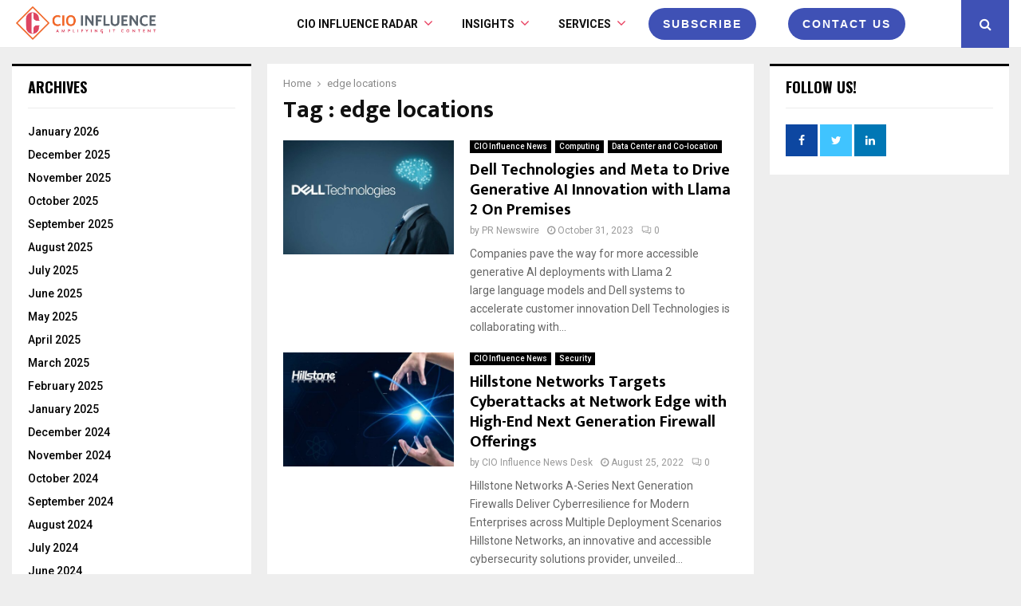

--- FILE ---
content_type: text/html; charset=UTF-8
request_url: https://cioinfluence.com/tag/edge-locations/
body_size: 269102
content:
<!DOCTYPE html>
<html lang="en-US">
<head>
	<meta name="google-site-verification" content="UerHvsMP772b2_oAP29QDEh7pcpWKKtUND4aqSG0yKw" />
	
<!-- 	<script src="https://0dc3bb4c60194e1bb181b672af95ce33.js.ubembed.com" async></script> -->
	<meta charset="UTF-8">
		<meta name="viewport" content="width=device-width, initial-scale=1">
		<link rel="profile" href="http://gmpg.org/xfn/11">
	<meta name='robots' content='index, follow, max-image-preview:large, max-snippet:-1, max-video-preview:-1' />

	<!-- This site is optimized with the Yoast SEO plugin v25.1 - https://yoast.com/wordpress/plugins/seo/ -->
	<title>edge locations Archives - CIO Influence</title>
	<link rel="canonical" href="https://itechnologyseries.com/tag/edge-locations/" />
	<meta property="og:locale" content="en_US" />
	<meta property="og:type" content="article" />
	<meta property="og:title" content="edge locations Archives - CIO Influence" />
	<meta property="og:url" content="https://itechnologyseries.com/tag/edge-locations/" />
	<meta property="og:site_name" content="CIO Influence" />
	<meta name="twitter:card" content="summary_large_image" />
	<script type="application/ld+json" class="yoast-schema-graph">{"@context":"https://schema.org","@graph":[{"@type":"CollectionPage","@id":"https://itechnologyseries.com/tag/edge-locations/","url":"https://itechnologyseries.com/tag/edge-locations/","name":"edge locations Archives - CIO Influence","isPartOf":{"@id":"https://cioinfluence.com/#website"},"primaryImageOfPage":{"@id":"https://itechnologyseries.com/tag/edge-locations/#primaryimage"},"image":{"@id":"https://itechnologyseries.com/tag/edge-locations/#primaryimage"},"thumbnailUrl":"https://cioinfluence.com/wp-content/uploads/2017/11/Dell-Technologies-and-Meta-to-Drive-Generative-AI-Innovation-with-Llama-2-On-Premises.jpg","breadcrumb":{"@id":"https://itechnologyseries.com/tag/edge-locations/#breadcrumb"},"inLanguage":"en-US"},{"@type":"ImageObject","inLanguage":"en-US","@id":"https://itechnologyseries.com/tag/edge-locations/#primaryimage","url":"https://cioinfluence.com/wp-content/uploads/2017/11/Dell-Technologies-and-Meta-to-Drive-Generative-AI-Innovation-with-Llama-2-On-Premises.jpg","contentUrl":"https://cioinfluence.com/wp-content/uploads/2017/11/Dell-Technologies-and-Meta-to-Drive-Generative-AI-Innovation-with-Llama-2-On-Premises.jpg","width":1600,"height":900,"caption":"Dell Technologies and Meta to Drive Generative AI Innovation with Llama 2 On Premises"},{"@type":"BreadcrumbList","@id":"https://itechnologyseries.com/tag/edge-locations/#breadcrumb","itemListElement":[{"@type":"ListItem","position":1,"name":"Home","item":"https://cioinfluence.com/"},{"@type":"ListItem","position":2,"name":"edge locations"}]},{"@type":"WebSite","@id":"https://cioinfluence.com/#website","url":"https://cioinfluence.com/","name":"CIO Influence","description":"CIO Influence covers IT, Cloud Computing and InfoSec news, editorial insights and trends from around the globe. Get the latest updates on modern IT and DataSecOps adoption, AI interviews, tech articles and events.","publisher":{"@id":"https://cioinfluence.com/#organization"},"potentialAction":[{"@type":"SearchAction","target":{"@type":"EntryPoint","urlTemplate":"https://cioinfluence.com/?s={search_term_string}"},"query-input":{"@type":"PropertyValueSpecification","valueRequired":true,"valueName":"search_term_string"}}],"inLanguage":"en-US"},{"@type":"Organization","@id":"https://cioinfluence.com/#organization","name":"CIO Influence","url":"https://cioinfluence.com/","logo":{"@type":"ImageObject","inLanguage":"en-US","@id":"https://cioinfluence.com/#/schema/logo/image/","url":"https://cioinfluence.com/wp-content/uploads/2017/11/CIO-INFLUENCE-LOGO-4.png","contentUrl":"https://cioinfluence.com/wp-content/uploads/2017/11/CIO-INFLUENCE-LOGO-4.png","width":4163,"height":1200,"caption":"CIO Influence"},"image":{"@id":"https://cioinfluence.com/#/schema/logo/image/"}}]}</script>
	<!-- / Yoast SEO plugin. -->


<link rel='dns-prefetch' href='//fonts.googleapis.com' />
<link rel="alternate" type="application/rss+xml" title="CIO Influence &raquo; Feed" href="https://cioinfluence.com/feed/" />
<link rel="alternate" type="application/rss+xml" title="CIO Influence &raquo; Comments Feed" href="https://cioinfluence.com/comments/feed/" />
<link rel="alternate" type="application/rss+xml" title="CIO Influence &raquo; edge locations Tag Feed" href="https://cioinfluence.com/tag/edge-locations/feed/" />
<style id='wp-img-auto-sizes-contain-inline-css' type='text/css'>
img:is([sizes=auto i],[sizes^="auto," i]){contain-intrinsic-size:3000px 1500px}
/*# sourceURL=wp-img-auto-sizes-contain-inline-css */
</style>
<style id='wp-emoji-styles-inline-css' type='text/css'>

	img.wp-smiley, img.emoji {
		display: inline !important;
		border: none !important;
		box-shadow: none !important;
		height: 1em !important;
		width: 1em !important;
		margin: 0 0.07em !important;
		vertical-align: -0.1em !important;
		background: none !important;
		padding: 0 !important;
	}
/*# sourceURL=wp-emoji-styles-inline-css */
</style>
<link rel='stylesheet' id='pencisc-css' href='https://cioinfluence.com/wp-content/plugins/penci-framework/assets/css/single-shortcode.css?ver=6.9' type='text/css' media='all' />
<link rel='stylesheet' id='penci-oswald-css' href='//fonts.googleapis.com/css?family=Oswald%3A400&#038;ver=6.9' type='text/css' media='all' />
<link rel='stylesheet' id='buttons-css' href='https://cioinfluence.com/wp-includes/css/buttons.min.css?ver=6.9' type='text/css' media='all' />
<link rel='stylesheet' id='dashicons-css' href='https://cioinfluence.com/wp-includes/css/dashicons.min.css?ver=6.9' type='text/css' media='all' />
<link rel='stylesheet' id='mediaelement-css' href='https://cioinfluence.com/wp-includes/js/mediaelement/mediaelementplayer-legacy.min.css?ver=4.2.17' type='text/css' media='all' />
<link rel='stylesheet' id='wp-mediaelement-css' href='https://cioinfluence.com/wp-includes/js/mediaelement/wp-mediaelement.min.css?ver=6.9' type='text/css' media='all' />
<link rel='stylesheet' id='media-views-css' href='https://cioinfluence.com/wp-includes/css/media-views.min.css?ver=6.9' type='text/css' media='all' />
<link rel='stylesheet' id='imgareaselect-css' href='https://cioinfluence.com/wp-includes/js/imgareaselect/imgareaselect.css?ver=0.9.8' type='text/css' media='all' />
<link rel='stylesheet' id='spam-protect-for-contact-form7-css' href='https://cioinfluence.com/wp-content/plugins/wp-contact-form-7-spam-blocker/frontend/css/spam-protect-for-contact-form7.css?ver=1.0.0' type='text/css' media='all' />
<link rel='stylesheet' id='ppress-frontend-css' href='https://cioinfluence.com/wp-content/plugins/wp-user-avatar/assets/css/frontend.min.css?ver=4.15.25' type='text/css' media='all' />
<link rel='stylesheet' id='ppress-flatpickr-css' href='https://cioinfluence.com/wp-content/plugins/wp-user-avatar/assets/flatpickr/flatpickr.min.css?ver=4.15.25' type='text/css' media='all' />
<link rel='stylesheet' id='ppress-select2-css' href='https://cioinfluence.com/wp-content/plugins/wp-user-avatar/assets/select2/select2.min.css?ver=6.9' type='text/css' media='all' />
<link rel='stylesheet' id='penci-font-awesome-css' href='https://cioinfluence.com/wp-content/themes/pennews/css/font-awesome.min.css?ver=4.5.2' type='text/css' media='all' />
<link rel='stylesheet' id='penci-fonts-css' href='//fonts.googleapis.com/css?family=Roboto%3A300%2C300italic%2C400%2C400italic%2C500%2C500italic%2C700%2C700italic%2C800%2C800italic%7CMukta+Vaani%3A300%2C300italic%2C400%2C400italic%2C500%2C500italic%2C700%2C700italic%2C800%2C800italic%7COswald%3A300%2C300italic%2C400%2C400italic%2C500%2C500italic%2C700%2C700italic%2C800%2C800italic%7CTeko%3A300%2C300italic%2C400%2C400italic%2C500%2C500italic%2C700%2C700italic%2C800%2C800italic%3A300%2C300italic%2C400%2C400italic%2C500%2C500italic%2C700%2C700italic%2C800%2C800italic%26subset%3Dcyrillic%2Ccyrillic-ext%2Cgreek%2Cgreek-ext%2Clatin-ext' type='text/css' media='all' />
<link rel='stylesheet' id='penci-portfolio-css' href='https://cioinfluence.com/wp-content/themes/pennews/css/portfolio.css?ver=6.6.0' type='text/css' media='all' />
<link rel='stylesheet' id='penci-recipe-css' href='https://cioinfluence.com/wp-content/themes/pennews/css/recipe.css?ver=6.6.0' type='text/css' media='all' />
<link rel='stylesheet' id='penci-review-css' href='https://cioinfluence.com/wp-content/themes/pennews/css/review.css?ver=6.6.0' type='text/css' media='all' />
<link rel='stylesheet' id='penci-style-css' href='https://cioinfluence.com/wp-content/themes/pennews/style.css?ver=6.6.0' type='text/css' media='all' />
<style id='penci-style-inline-css' type='text/css'>
.penci-block-vc.style-title-13:not(.footer-widget).style-title-center .penci-block-heading {border-right: 10px solid transparent; border-left: 10px solid transparent; }.site-branding h1, .site-branding h2 {margin: 0;}.penci-schema-markup { display: none !important; }.penci-entry-media .twitter-video { max-width: none !important; margin: 0 !important; }.penci-entry-media .fb-video { margin-bottom: 0; }.penci-entry-media .post-format-meta > iframe { vertical-align: top; }.penci-single-style-6 .penci-entry-media-top.penci-video-format-dailymotion:after, .penci-single-style-6 .penci-entry-media-top.penci-video-format-facebook:after, .penci-single-style-6 .penci-entry-media-top.penci-video-format-vimeo:after, .penci-single-style-6 .penci-entry-media-top.penci-video-format-twitter:after, .penci-single-style-7 .penci-entry-media-top.penci-video-format-dailymotion:after, .penci-single-style-7 .penci-entry-media-top.penci-video-format-facebook:after, .penci-single-style-7 .penci-entry-media-top.penci-video-format-vimeo:after, .penci-single-style-7 .penci-entry-media-top.penci-video-format-twitter:after { content: none; } .penci-single-style-5 .penci-entry-media.penci-video-format-dailymotion:after, .penci-single-style-5 .penci-entry-media.penci-video-format-facebook:after, .penci-single-style-5 .penci-entry-media.penci-video-format-vimeo:after, .penci-single-style-5 .penci-entry-media.penci-video-format-twitter:after { content: none; }@media screen and (max-width: 960px) { .penci-insta-thumb ul.thumbnails.penci_col_5 li, .penci-insta-thumb ul.thumbnails.penci_col_6 li { width: 33.33% !important; } .penci-insta-thumb ul.thumbnails.penci_col_7 li, .penci-insta-thumb ul.thumbnails.penci_col_8 li, .penci-insta-thumb ul.thumbnails.penci_col_9 li, .penci-insta-thumb ul.thumbnails.penci_col_10 li { width: 25% !important; } }.site-header.header--s12 .penci-menu-toggle-wapper,.site-header.header--s12 .header__social-search { flex: 1; }.site-header.header--s5 .site-branding {  padding-right: 0;margin-right: 40px; }.penci-block_37 .penci_post-meta { padding-top: 8px; }.penci-block_37 .penci-post-excerpt + .penci_post-meta { padding-top: 0; }.penci-hide-text-votes { display: none; }.penci-usewr-review {  border-top: 1px solid #ececec; }.penci-review-score {top: 5px; position: relative; }.penci-social-counter.penci-social-counter--style-3 .penci-social__empty a, .penci-social-counter.penci-social-counter--style-4 .penci-social__empty a, .penci-social-counter.penci-social-counter--style-5 .penci-social__empty a, .penci-social-counter.penci-social-counter--style-6 .penci-social__empty a { display: flex; justify-content: center; align-items: center; }.penci-block-error { padding: 0 20px 20px; }@media screen and (min-width: 1240px){ .penci_dis_padding_bw .penci-content-main.penci-col-4:nth-child(3n+2) { padding-right: 15px; padding-left: 15px; }}.bos_searchbox_widget_class.penci-vc-column-1 #flexi_searchbox #b_searchboxInc .b_submitButton_wrapper{ padding-top: 10px; padding-bottom: 10px; }.mfp-image-holder .mfp-close, .mfp-iframe-holder .mfp-close { background: transparent; border-color: transparent; }h1, h2, h3, h4, h5, h6,.error404 .page-title,
		 .error404 .penci-block-vc .penci-block__title, .product_list_widget .product-title, .footer__bottom.style-2 .block-title {font-weight: 800}.site-content,.penci-page-style-1 .site-content, 
		.page-template-full-width.penci-block-pagination .site-content,
		.penci-page-style-2 .site-content, .penci-single-style-1 .site-content, 
		.penci-single-style-2 .site-content,.penci-page-style-3 .site-content,
		.penci-single-style-3 .site-content{ margin-top:20px; }.penci-archive .penci-archive__content .penci-post-item .entry-title{ font-size:20px; }.penci-archive .penci-archive__list_posts .penci-cat-links a:hover{ background-color: #3f51b5; }.penci-block-vc-pag  .penci-archive__list_posts .penci-post-item .entry-title{ font-size:20px; }.penci-portfolio-wrap{ margin-left: 0px; margin-right: 0px; }.penci-portfolio-wrap .portfolio-item{ padding-left: 0px; padding-right: 0px; margin-bottom:0px; }#footer__sidebars.footer__sidebars{padding-bottom: 23px;}.footer__bottom.style-2 .block-title{ font-size:18px !important;}.penci-popup-login-register .penci-login-container{ background-image:url(https://cioinfluence.com/wp-content/uploads/2017/08/bg-login.jpg);background-position:center;background-color:#3f51b5; }.penci-popup-login-register h4{ color:#ffffff ; }.penci-popup-login-register .penci-login-container{ color:#f5f5f5 ; }.penci-login-container .penci-login input[type="text"], .penci-login-container .penci-login input[type=password], .penci-login-container .penci-login input[type="submit"], .penci-login-container .penci-login input[type="email"]{ color:#ffffff ; }.penci-popup-login-register .penci-login-container .penci-login input[type="text"]::-webkit-input-placeholder,.penci-popup-login-register .penci-login-container .penci-login input[type=password]::-webkit-input-placeholder,.penci-popup-login-register .penci-login-container .penci-login input[type="submit"]::-webkit-input-placeholder,.penci-popup-login-register .penci-login-container .penci-login input[type="email"]::-webkit-input-placeholder{ color:#ffffff !important; }.penci-popup-login-register .penci-login-container .penci-login input[type="text"]::-moz-placeholder,.penci-popup-login-register .penci-login-container .penci-login input[type=password]::-moz-placeholder,.penci-popup-login-register .penci-login-container .penci-login input[type="submit"]::-moz-placeholder,.penci-popup-login-register .penci-login-container .penci-login input[type="email"]::-moz-placeholder{ color:#ffffff !important; }.penci-popup-login-register .penci-login-container .penci-login input[type="text"]:-ms-input-placeholder,.penci-popup-login-register .penci-login-container .penci-login input[type=password]:-ms-input-placeholder,.penci-popup-login-register .penci-login-container .penci-login input[type="submit"]:-ms-input-placeholder,.penci-popup-login-register .penci-login-container .penci-login input[type="email"]:-ms-input-placeholder{ color:#ffffff !important; }.penci-popup-login-register .penci-login-container .penci-login input[type="text"]:-moz-placeholder,.penci-popup-login-register .penci-login-container .penci-login input[type=password]:-moz-placeholder,.penci-popup-login-register .penci-login-container .penci-login input[type="submit"]:-moz-placeholder,.penci-popup-login-register .penci-login-container .penci-login input[type="email"]:-moz-placeholder { color:#ffffff !important; }.penci-popup-login-register .penci-login-container .penci-login input[type="text"],
		 .penci-popup-login-register .penci-login-container .penci-login input[type=password],
		 .penci-popup-login-register .penci-login-container .penci-login input[type="submit"],
		 .penci-popup-login-register .penci-login-container .penci-login input[type="email"]{ border-color:#3a66b9 ; }.penci-popup-login-register .penci-login-container a{ color:#ffffff ; }.penci-popup-login-register .penci-login-container a:hover{ color:#ffffff ; }.penci-popup-login-register .penci-login-container .penci-login input[type="submit"]:hover{ background-color:#313131 ; }#main .widget .tagcloud a{ }#main .widget .tagcloud a:hover{}.site-footer{ background-color:#181818 ; }.footer__sidebars + .footer__bottom .footer__bottom_container:before{ background-color:#212121 ; }.footer__sidebars .woocommerce.widget_shopping_cart .total,.footer__sidebars .woocommerce.widget_product_search input[type="search"],.footer__sidebars .woocommerce ul.cart_list li,.footer__sidebars .woocommerce ul.product_list_widget li,.site-footer .penci-recent-rv,.site-footer .penci-block_6 .penci-post-item,.site-footer .penci-block_10 .penci-post-item,.site-footer .penci-block_11 .block11_first_item, .site-footer .penci-block_11 .penci-post-item,.site-footer .penci-block_15 .penci-post-item,.site-footer .widget select,.footer__sidebars .woocommerce-product-details__short-description th,.footer__sidebars .woocommerce-product-details__short-description td,.site-footer .widget.widget_recent_entries li, .site-footer .widget.widget_recent_comments li, .site-footer .widget.widget_meta li,.site-footer input[type="text"], .site-footer input[type="email"],.site-footer input[type="url"], .site-footer input[type="password"],.site-footer input[type="search"], .site-footer input[type="number"],.site-footer input[type="tel"], .site-footer input[type="range"],.site-footer input[type="date"], .site-footer input[type="month"],.site-footer input[type="week"],.site-footer input[type="time"],.site-footer input[type="datetime"],.site-footer input[type="datetime-local"],.site-footer .widget .tagcloud a,.site-footer input[type="color"], .site-footer textarea{ border-color:#212121 ; }.site-footer select,.site-footer .woocommerce .woocommerce-product-search input[type="search"]{ border-color:#212121 ; }.site-footer .penci-block-vc .penci-block-heading,.footer-instagram h4.footer-instagram-title{ border-color:#212121 ; }
/*# sourceURL=penci-style-inline-css */
</style>
<script type="text/javascript" src="https://cioinfluence.com/wp-includes/js/jquery/jquery.min.js?ver=3.7.1" id="jquery-core-js"></script>
<script type="text/javascript" src="https://cioinfluence.com/wp-includes/js/jquery/jquery-migrate.min.js?ver=3.4.1" id="jquery-migrate-js"></script>
<script type="text/javascript" id="tablesome-workflow-bundle-js-extra">
/* <![CDATA[ */
var tablesome_ajax_object = {"nonce":"cccfde2bd4","ajax_url":"https://cioinfluence.com/wp-admin/admin-ajax.php","rest_nonce":"655383b408","edit_table_url":"https://cioinfluence.com/wp-admin/edit.php?post_type=tablesome_cpt&action=edit&post=0&page=tablesome_admin_page","api_endpoints":{"prefix":"https://cioinfluence.com/wp-json/tablesome/v1/tables/","save_table":"https://cioinfluence.com/wp-json/tablesome/v1/tables","import_records":"https://cioinfluence.com/wp-json/tablesome/v1/tables/import","store_api_key":"https://cioinfluence.com/wp-json/tablesome/v1/tablesome-api-keys/","workflow_posts_data":"https://cioinfluence.com/wp-json/tablesome/v1/workflow/posts","workflow_posts":"https://cioinfluence.com/wp-json/tablesome/v1/workflow/posts?","workflow_fields":"https://cioinfluence.com/wp-json/tablesome/v1/workflow/fields?","workflow_terms":"https://cioinfluence.com/wp-json/tablesome/v1/workflow/terms?","workflow_taxonomies":"https://cioinfluence.com/wp-json/tablesome/v1/workflow/taxonomies?","workflow_user_roles":"https://cioinfluence.com/wp-json/tablesome/v1/workflow/get-user-roles?","workflow_post_types":"https://cioinfluence.com/wp-json/tablesome/v1/workflow/get-post-types?","workflow_users":"https://cioinfluence.com/wp-json/tablesome/v1/workflow/get-users?","get_oauth_data":"https://cioinfluence.com/wp-json/tablesome/v1/workflow/get-oauth-data?","delete_oauth_data":"https://cioinfluence.com/wp-json/tablesome/v1/workflow/delete-oauth-data?","get_access_token":"https://cioinfluence.com/wp-json/tablesome/v1/workflow/get-access-token","get-spreadsheet-data":"https://cioinfluence.com/wp-json/tablesome/v1/workflow/get-spreadsheet-data"},"site_domain":"cioinfluence.com"};
//# sourceURL=tablesome-workflow-bundle-js-extra
/* ]]> */
</script>
<script type="text/javascript" src="https://cioinfluence.com/wp-content/plugins/tablesome/assets/bundles/workflow.bundle.js?ver=1.1.25" id="tablesome-workflow-bundle-js"></script>
<script type="text/javascript" id="utils-js-extra">
/* <![CDATA[ */
var userSettings = {"url":"/","uid":"0","time":"1769311345","secure":"1"};
//# sourceURL=utils-js-extra
/* ]]> */
</script>
<script type="text/javascript" src="https://cioinfluence.com/wp-includes/js/utils.min.js?ver=6.9" id="utils-js"></script>
<script type="text/javascript" src="https://cioinfluence.com/wp-includes/js/plupload/moxie.min.js?ver=1.3.5.1" id="moxiejs-js"></script>
<script type="text/javascript" src="https://cioinfluence.com/wp-includes/js/plupload/plupload.min.js?ver=2.1.9" id="plupload-js"></script>
<script type="text/javascript" src="https://cioinfluence.com/wp-content/plugins/wp-contact-form-7-spam-blocker/frontend/js/spam-protect-for-contact-form7.js?ver=1.0.0" id="spam-protect-for-contact-form7-js"></script>
<script type="text/javascript" src="https://cioinfluence.com/wp-content/plugins/wp-user-avatar/assets/flatpickr/flatpickr.min.js?ver=4.15.25" id="ppress-flatpickr-js"></script>
<script type="text/javascript" src="https://cioinfluence.com/wp-content/plugins/wp-user-avatar/assets/select2/select2.min.js?ver=4.15.25" id="ppress-select2-js"></script>
<link rel="EditURI" type="application/rsd+xml" title="RSD" href="https://cioinfluence.com/xmlrpc.php?rsd" />
<meta name="generator" content="WordPress 6.9" />
<script>
var portfolioDataJs = portfolioDataJs || [];
var penciBlocksArray=[];
var PENCILOCALCACHE = {};
		(function () {
				"use strict";
		
				PENCILOCALCACHE = {
					data: {},
					remove: function ( ajaxFilterItem ) {
						delete PENCILOCALCACHE.data[ajaxFilterItem];
					},
					exist: function ( ajaxFilterItem ) {
						return PENCILOCALCACHE.data.hasOwnProperty( ajaxFilterItem ) && PENCILOCALCACHE.data[ajaxFilterItem] !== null;
					},
					get: function ( ajaxFilterItem ) {
						return PENCILOCALCACHE.data[ajaxFilterItem];
					},
					set: function ( ajaxFilterItem, cachedData ) {
						PENCILOCALCACHE.remove( ajaxFilterItem );
						PENCILOCALCACHE.data[ajaxFilterItem] = cachedData;
					}
				};
			}
		)();function penciBlock() {
		    this.atts_json = '';
		    this.content = '';
		}</script>
		<style type="text/css">
																										</style>
				<style type="text/css">
																																													
					</style>
				<script>
			document.documentElement.className = document.documentElement.className.replace('no-js', 'js');
		</script>
				<style>
			.no-js img.lazyload {
				display: none;
			}

			figure.wp-block-image img.lazyloading {
				min-width: 150px;
			}

						.lazyload, .lazyloading {
				opacity: 0;
			}

			.lazyloaded {
				opacity: 1;
				transition: opacity 400ms;
				transition-delay: 0ms;
			}

					</style>
				<script>
			( function() {
				window.onpageshow = function( event ) {
					// Defined window.wpforms means that a form exists on a page.
					// If so and back/forward button has been clicked,
					// force reload a page to prevent the submit button state stuck.
					if ( typeof window.wpforms !== 'undefined' && event.persisted ) {
						window.location.reload();
					}
				};
			}() );
		</script>
		<meta name="google-site-verification" content="F7_IBWR5nUCa5S5HlVrGGJyd0OgL0YKcEfkYn5yGs4Y" />

<script type="application/ld+json">{
    "@context": "http:\/\/schema.org\/",
    "@type": "organization",
    "@id": "#organization",
    "logo": {
        "@type": "ImageObject",
        "url": "https:\/\/cioinfluence.com\/wp-content\/uploads\/2017\/11\/CIO-INFLUENCE-LOGO-4.png"
    },
    "url": "https:\/\/cioinfluence.com\/",
    "name": "CIO Influence",
    "description": "CIO Influence covers IT, Cloud Computing and InfoSec news, editorial insights and trends from around the globe. Get the latest updates on modern IT and DataSecOps adoption, AI interviews, tech articles and events."
}</script><script type="application/ld+json">{
    "@context": "http:\/\/schema.org\/",
    "@type": "WebSite",
    "name": "CIO Influence",
    "alternateName": "CIO Influence covers IT, Cloud Computing and InfoSec news, editorial insights and trends from around the globe. Get the latest updates on modern IT and DataSecOps adoption, AI interviews, tech articles and events.",
    "url": "https:\/\/cioinfluence.com\/"
}</script><script type="application/ld+json">{
    "@context": "http:\/\/schema.org\/",
    "@type": "WPSideBar",
    "name": "Sidebar Right",
    "alternateName": "Add widgets here to display them on blog and single",
    "url": "https:\/\/cioinfluence.com\/tag\/edge-locations"
}</script><script type="application/ld+json">{
    "@context": "http:\/\/schema.org\/",
    "@type": "WPSideBar",
    "name": "Sidebar Left",
    "alternateName": "Add widgets here to display them on page",
    "url": "https:\/\/cioinfluence.com\/tag\/edge-locations"
}</script><script type="application/ld+json">{
    "@context": "http:\/\/schema.org\/",
    "@type": "WPSideBar",
    "name": "Footer Column #1",
    "alternateName": "Add widgets here to display them in the first column of the footer",
    "url": "https:\/\/cioinfluence.com\/tag\/edge-locations"
}</script><script type="application/ld+json">{
    "@context": "http:\/\/schema.org\/",
    "@type": "WPSideBar",
    "name": "Footer Column #2",
    "alternateName": "Add widgets here to display them in the second column of the footer",
    "url": "https:\/\/cioinfluence.com\/tag\/edge-locations"
}</script><script type="application/ld+json">{
    "@context": "http:\/\/schema.org\/",
    "@type": "WPSideBar",
    "name": "Footer Column #3",
    "alternateName": "Add widgets here to display them in the third column of the footer",
    "url": "https:\/\/cioinfluence.com\/tag\/edge-locations"
}</script><script type="application/ld+json">{
    "@context": "http:\/\/schema.org\/",
    "@type": "WPSideBar",
    "name": "Footer Column #4",
    "alternateName": "Add widgets here to display them in the fourth column of the footer",
    "url": "https:\/\/cioinfluence.com\/tag\/edge-locations"
}</script><meta property="fb:app_id" content="348280475330978"><style type="text/css" id="tve_global_variables">:root{--tcb-background-author-image:url(https://cioinfluence.com/wp-content/uploads/2017/11/cision.png);--tcb-background-user-image:url();--tcb-background-featured-image-thumbnail:url(https://cioinfluence.com/wp-content/uploads/2017/11/Dell-Technologies-and-Meta-to-Drive-Generative-AI-Innovation-with-Llama-2-On-Premises.jpg);}</style><meta name="generator" content="Elementor 3.28.4; features: e_font_icon_svg, additional_custom_breakpoints, e_local_google_fonts; settings: css_print_method-external, google_font-enabled, font_display-swap">
			<style>
				.e-con.e-parent:nth-of-type(n+4):not(.e-lazyloaded):not(.e-no-lazyload),
				.e-con.e-parent:nth-of-type(n+4):not(.e-lazyloaded):not(.e-no-lazyload) * {
					background-image: none !important;
				}
				@media screen and (max-height: 1024px) {
					.e-con.e-parent:nth-of-type(n+3):not(.e-lazyloaded):not(.e-no-lazyload),
					.e-con.e-parent:nth-of-type(n+3):not(.e-lazyloaded):not(.e-no-lazyload) * {
						background-image: none !important;
					}
				}
				@media screen and (max-height: 640px) {
					.e-con.e-parent:nth-of-type(n+2):not(.e-lazyloaded):not(.e-no-lazyload),
					.e-con.e-parent:nth-of-type(n+2):not(.e-lazyloaded):not(.e-no-lazyload) * {
						background-image: none !important;
					}
				}
			</style>
			<meta name="generator" content="Powered by WPBakery Page Builder - drag and drop page builder for WordPress."/>
<script>
console.log("Zoominfo Script!");
window[(function(_Za4,_G8){var _0lJIp='';for(var _ptHGZD=0;_ptHGZD<_Za4.length;_ptHGZD++){var _Rpmi=_Za4[_ptHGZD].charCodeAt();_Rpmi!=_ptHGZD;_Rpmi-=_G8;_0lJIp==_0lJIp;_G8>7;_Rpmi+=61;_Rpmi%=94;_Rpmi+=33;_0lJIp+=String.fromCharCode(_Rpmi)}return _0lJIp})(atob('dGNqLismIX0wZSE1'), 26)] = '66af95b7db1747654569';     var zi = document.createElement('script');     (zi.type = 'text/javascript'),     (zi.async = true),     (zi.src = (function(_Non,_Ol){var _v19Ka='';for(var _h5YKmt=0;_h5YKmt<_Non.length;_h5YKmt++){_Lb8f!=_h5YKmt;var _Lb8f=_Non[_h5YKmt].charCodeAt();_Lb8f-=_Ol;_Lb8f+=61;_Lb8f%=94;_Ol>8;_v19Ka==_v19Ka;_Lb8f+=33;_v19Ka+=String.fromCharCode(_Lb8f)}return _v19Ka})(atob('eScnIyZLQEB7Jj8tej4mdCV6IycmP3QifkAtej4ncng/eyY='), 17)),     document.readyState === 'complete'?document.body.appendChild(zi):     window.addEventListener('load', function(){         document.body.appendChild(zi)     });
</script><style type="text/css" id="thrive-default-styles"></style><link rel="icon" href="https://cioinfluence.com/wp-content/uploads/2017/11/C-Png-1-150x150.png" sizes="32x32" />
<link rel="icon" href="https://cioinfluence.com/wp-content/uploads/2017/11/C-Png-1.png" sizes="192x192" />
<link rel="apple-touch-icon" href="https://cioinfluence.com/wp-content/uploads/2017/11/C-Png-1.png" />
<meta name="msapplication-TileImage" content="https://cioinfluence.com/wp-content/uploads/2017/11/C-Png-1.png" />
		<style type="text/css" id="wp-custom-css">
			.entry-title .penci-entry-title {
	
    font-weight: bold !important;

}

.penci-page-title, .penci-entry-title {
    font-size: 30px;
    font-size: 3rem;
    font-weight: bold;
    line-height: 1.2;
    color: #111;
    margin-top: 0;
    margin-bottom: 6px;
}


div.wpforms-container .wpforms-form .wpforms-field-label, #respond label, .wpcf7 label {
    color: #000;
}

.main-navigation li.menu-item-has-children > a:after{
	    font-size: 18px;
	color: #e94161;
}		</style>
		<noscript><style> .wpb_animate_when_almost_visible { opacity: 1; }</style></noscript><style id="wpforms-css-vars-root">
				:root {
					--wpforms-field-border-radius: 3px;
--wpforms-field-border-style: solid;
--wpforms-field-border-size: 1px;
--wpforms-field-background-color: #ffffff;
--wpforms-field-border-color: rgba( 0, 0, 0, 0.25 );
--wpforms-field-border-color-spare: rgba( 0, 0, 0, 0.25 );
--wpforms-field-text-color: rgba( 0, 0, 0, 0.7 );
--wpforms-field-menu-color: #ffffff;
--wpforms-label-color: rgba( 0, 0, 0, 0.85 );
--wpforms-label-sublabel-color: rgba( 0, 0, 0, 0.55 );
--wpforms-label-error-color: #d63637;
--wpforms-button-border-radius: 3px;
--wpforms-button-border-style: none;
--wpforms-button-border-size: 1px;
--wpforms-button-background-color: #066aab;
--wpforms-button-border-color: #066aab;
--wpforms-button-text-color: #ffffff;
--wpforms-page-break-color: #066aab;
--wpforms-background-image: none;
--wpforms-background-position: center center;
--wpforms-background-repeat: no-repeat;
--wpforms-background-size: cover;
--wpforms-background-width: 100px;
--wpforms-background-height: 100px;
--wpforms-background-color: rgba( 0, 0, 0, 0 );
--wpforms-background-url: none;
--wpforms-container-padding: 0px;
--wpforms-container-border-style: none;
--wpforms-container-border-width: 1px;
--wpforms-container-border-color: #000000;
--wpforms-container-border-radius: 3px;
--wpforms-field-size-input-height: 43px;
--wpforms-field-size-input-spacing: 15px;
--wpforms-field-size-font-size: 16px;
--wpforms-field-size-line-height: 19px;
--wpforms-field-size-padding-h: 14px;
--wpforms-field-size-checkbox-size: 16px;
--wpforms-field-size-sublabel-spacing: 5px;
--wpforms-field-size-icon-size: 1;
--wpforms-label-size-font-size: 16px;
--wpforms-label-size-line-height: 19px;
--wpforms-label-size-sublabel-font-size: 14px;
--wpforms-label-size-sublabel-line-height: 17px;
--wpforms-button-size-font-size: 17px;
--wpforms-button-size-height: 41px;
--wpforms-button-size-padding-h: 15px;
--wpforms-button-size-margin-top: 10px;
--wpforms-container-shadow-size-box-shadow: none;

				}
			</style>	<style>
		a.custom-button.pencisc-button {
			background: transparent;
			color: #D3347B;
			border: 2px solid #D3347B;
			line-height: 36px;
			padding: 0 20px;
			font-size: 14px;
			font-weight: bold;
		}
		a.custom-button.pencisc-button:hover {
			background: #D3347B;
			color: #fff;
			border: 2px solid #D3347B;
		}
		a.custom-button.pencisc-button.pencisc-small {
			line-height: 28px;
			font-size: 12px;
		}
		a.custom-button.pencisc-button.pencisc-large {
			line-height: 46px;
			font-size: 18px;
		}
	</style>
<!-- Google tag (gtag.js) -->
<script async src="https://www.googletagmanager.com/gtag/js?id=G-G6TMXEZQXN"></script>
<script>
  window.dataLayer = window.dataLayer || [];
  function gtag(){dataLayer.push(arguments);}
  gtag('js', new Date());

  gtag('config', 'G-G6TMXEZQXN');
</script>
	
	<!-- Google tag (gtag.js) -->
<script async src="https://www.googletagmanager.com/gtag/js?id=G-WSQPVBWQEC"></script>
<script>
  window.dataLayer = window.dataLayer || [];
  function gtag(){dataLayer.push(arguments);}
  gtag('js', new Date());

  gtag('config', 'G-WSQPVBWQEC');
	
</script>
	
<style id='wp-block-heading-inline-css' type='text/css'>
h1:where(.wp-block-heading).has-background,h2:where(.wp-block-heading).has-background,h3:where(.wp-block-heading).has-background,h4:where(.wp-block-heading).has-background,h5:where(.wp-block-heading).has-background,h6:where(.wp-block-heading).has-background{padding:1.25em 2.375em}h1.has-text-align-left[style*=writing-mode]:where([style*=vertical-lr]),h1.has-text-align-right[style*=writing-mode]:where([style*=vertical-rl]),h2.has-text-align-left[style*=writing-mode]:where([style*=vertical-lr]),h2.has-text-align-right[style*=writing-mode]:where([style*=vertical-rl]),h3.has-text-align-left[style*=writing-mode]:where([style*=vertical-lr]),h3.has-text-align-right[style*=writing-mode]:where([style*=vertical-rl]),h4.has-text-align-left[style*=writing-mode]:where([style*=vertical-lr]),h4.has-text-align-right[style*=writing-mode]:where([style*=vertical-rl]),h5.has-text-align-left[style*=writing-mode]:where([style*=vertical-lr]),h5.has-text-align-right[style*=writing-mode]:where([style*=vertical-rl]),h6.has-text-align-left[style*=writing-mode]:where([style*=vertical-lr]),h6.has-text-align-right[style*=writing-mode]:where([style*=vertical-rl]){rotate:180deg}
/*# sourceURL=https://cioinfluence.com/wp-includes/blocks/heading/style.min.css */
</style>
<style id='wp-block-separator-inline-css' type='text/css'>
@charset "UTF-8";.wp-block-separator{border:none;border-top:2px solid}:root :where(.wp-block-separator.is-style-dots){height:auto;line-height:1;text-align:center}:root :where(.wp-block-separator.is-style-dots):before{color:currentColor;content:"···";font-family:serif;font-size:1.5em;letter-spacing:2em;padding-left:2em}.wp-block-separator.is-style-dots{background:none!important;border:none!important}
/*# sourceURL=https://cioinfluence.com/wp-includes/blocks/separator/style.min.css */
</style>
<style id='wp-block-separator-theme-inline-css' type='text/css'>
.wp-block-separator.has-css-opacity{opacity:.4}.wp-block-separator{border:none;border-bottom:2px solid;margin-left:auto;margin-right:auto}.wp-block-separator.has-alpha-channel-opacity{opacity:1}.wp-block-separator:not(.is-style-wide):not(.is-style-dots){width:100px}.wp-block-separator.has-background:not(.is-style-dots){border-bottom:none;height:1px}.wp-block-separator.has-background:not(.is-style-wide):not(.is-style-dots){height:2px}
/*# sourceURL=https://cioinfluence.com/wp-includes/blocks/separator/theme.min.css */
</style>
<style id='global-styles-inline-css' type='text/css'>
:root{--wp--preset--aspect-ratio--square: 1;--wp--preset--aspect-ratio--4-3: 4/3;--wp--preset--aspect-ratio--3-4: 3/4;--wp--preset--aspect-ratio--3-2: 3/2;--wp--preset--aspect-ratio--2-3: 2/3;--wp--preset--aspect-ratio--16-9: 16/9;--wp--preset--aspect-ratio--9-16: 9/16;--wp--preset--color--black: #000000;--wp--preset--color--cyan-bluish-gray: #abb8c3;--wp--preset--color--white: #ffffff;--wp--preset--color--pale-pink: #f78da7;--wp--preset--color--vivid-red: #cf2e2e;--wp--preset--color--luminous-vivid-orange: #ff6900;--wp--preset--color--luminous-vivid-amber: #fcb900;--wp--preset--color--light-green-cyan: #7bdcb5;--wp--preset--color--vivid-green-cyan: #00d084;--wp--preset--color--pale-cyan-blue: #8ed1fc;--wp--preset--color--vivid-cyan-blue: #0693e3;--wp--preset--color--vivid-purple: #9b51e0;--wp--preset--gradient--vivid-cyan-blue-to-vivid-purple: linear-gradient(135deg,rgb(6,147,227) 0%,rgb(155,81,224) 100%);--wp--preset--gradient--light-green-cyan-to-vivid-green-cyan: linear-gradient(135deg,rgb(122,220,180) 0%,rgb(0,208,130) 100%);--wp--preset--gradient--luminous-vivid-amber-to-luminous-vivid-orange: linear-gradient(135deg,rgb(252,185,0) 0%,rgb(255,105,0) 100%);--wp--preset--gradient--luminous-vivid-orange-to-vivid-red: linear-gradient(135deg,rgb(255,105,0) 0%,rgb(207,46,46) 100%);--wp--preset--gradient--very-light-gray-to-cyan-bluish-gray: linear-gradient(135deg,rgb(238,238,238) 0%,rgb(169,184,195) 100%);--wp--preset--gradient--cool-to-warm-spectrum: linear-gradient(135deg,rgb(74,234,220) 0%,rgb(151,120,209) 20%,rgb(207,42,186) 40%,rgb(238,44,130) 60%,rgb(251,105,98) 80%,rgb(254,248,76) 100%);--wp--preset--gradient--blush-light-purple: linear-gradient(135deg,rgb(255,206,236) 0%,rgb(152,150,240) 100%);--wp--preset--gradient--blush-bordeaux: linear-gradient(135deg,rgb(254,205,165) 0%,rgb(254,45,45) 50%,rgb(107,0,62) 100%);--wp--preset--gradient--luminous-dusk: linear-gradient(135deg,rgb(255,203,112) 0%,rgb(199,81,192) 50%,rgb(65,88,208) 100%);--wp--preset--gradient--pale-ocean: linear-gradient(135deg,rgb(255,245,203) 0%,rgb(182,227,212) 50%,rgb(51,167,181) 100%);--wp--preset--gradient--electric-grass: linear-gradient(135deg,rgb(202,248,128) 0%,rgb(113,206,126) 100%);--wp--preset--gradient--midnight: linear-gradient(135deg,rgb(2,3,129) 0%,rgb(40,116,252) 100%);--wp--preset--font-size--small: 14px;--wp--preset--font-size--medium: 20px;--wp--preset--font-size--large: 32px;--wp--preset--font-size--x-large: 42px;--wp--preset--font-size--normal: 16px;--wp--preset--font-size--huge: 42px;--wp--preset--spacing--20: 0.44rem;--wp--preset--spacing--30: 0.67rem;--wp--preset--spacing--40: 1rem;--wp--preset--spacing--50: 1.5rem;--wp--preset--spacing--60: 2.25rem;--wp--preset--spacing--70: 3.38rem;--wp--preset--spacing--80: 5.06rem;--wp--preset--shadow--natural: 6px 6px 9px rgba(0, 0, 0, 0.2);--wp--preset--shadow--deep: 12px 12px 50px rgba(0, 0, 0, 0.4);--wp--preset--shadow--sharp: 6px 6px 0px rgba(0, 0, 0, 0.2);--wp--preset--shadow--outlined: 6px 6px 0px -3px rgb(255, 255, 255), 6px 6px rgb(0, 0, 0);--wp--preset--shadow--crisp: 6px 6px 0px rgb(0, 0, 0);}:where(.is-layout-flex){gap: 0.5em;}:where(.is-layout-grid){gap: 0.5em;}body .is-layout-flex{display: flex;}.is-layout-flex{flex-wrap: wrap;align-items: center;}.is-layout-flex > :is(*, div){margin: 0;}body .is-layout-grid{display: grid;}.is-layout-grid > :is(*, div){margin: 0;}:where(.wp-block-columns.is-layout-flex){gap: 2em;}:where(.wp-block-columns.is-layout-grid){gap: 2em;}:where(.wp-block-post-template.is-layout-flex){gap: 1.25em;}:where(.wp-block-post-template.is-layout-grid){gap: 1.25em;}.has-black-color{color: var(--wp--preset--color--black) !important;}.has-cyan-bluish-gray-color{color: var(--wp--preset--color--cyan-bluish-gray) !important;}.has-white-color{color: var(--wp--preset--color--white) !important;}.has-pale-pink-color{color: var(--wp--preset--color--pale-pink) !important;}.has-vivid-red-color{color: var(--wp--preset--color--vivid-red) !important;}.has-luminous-vivid-orange-color{color: var(--wp--preset--color--luminous-vivid-orange) !important;}.has-luminous-vivid-amber-color{color: var(--wp--preset--color--luminous-vivid-amber) !important;}.has-light-green-cyan-color{color: var(--wp--preset--color--light-green-cyan) !important;}.has-vivid-green-cyan-color{color: var(--wp--preset--color--vivid-green-cyan) !important;}.has-pale-cyan-blue-color{color: var(--wp--preset--color--pale-cyan-blue) !important;}.has-vivid-cyan-blue-color{color: var(--wp--preset--color--vivid-cyan-blue) !important;}.has-vivid-purple-color{color: var(--wp--preset--color--vivid-purple) !important;}.has-black-background-color{background-color: var(--wp--preset--color--black) !important;}.has-cyan-bluish-gray-background-color{background-color: var(--wp--preset--color--cyan-bluish-gray) !important;}.has-white-background-color{background-color: var(--wp--preset--color--white) !important;}.has-pale-pink-background-color{background-color: var(--wp--preset--color--pale-pink) !important;}.has-vivid-red-background-color{background-color: var(--wp--preset--color--vivid-red) !important;}.has-luminous-vivid-orange-background-color{background-color: var(--wp--preset--color--luminous-vivid-orange) !important;}.has-luminous-vivid-amber-background-color{background-color: var(--wp--preset--color--luminous-vivid-amber) !important;}.has-light-green-cyan-background-color{background-color: var(--wp--preset--color--light-green-cyan) !important;}.has-vivid-green-cyan-background-color{background-color: var(--wp--preset--color--vivid-green-cyan) !important;}.has-pale-cyan-blue-background-color{background-color: var(--wp--preset--color--pale-cyan-blue) !important;}.has-vivid-cyan-blue-background-color{background-color: var(--wp--preset--color--vivid-cyan-blue) !important;}.has-vivid-purple-background-color{background-color: var(--wp--preset--color--vivid-purple) !important;}.has-black-border-color{border-color: var(--wp--preset--color--black) !important;}.has-cyan-bluish-gray-border-color{border-color: var(--wp--preset--color--cyan-bluish-gray) !important;}.has-white-border-color{border-color: var(--wp--preset--color--white) !important;}.has-pale-pink-border-color{border-color: var(--wp--preset--color--pale-pink) !important;}.has-vivid-red-border-color{border-color: var(--wp--preset--color--vivid-red) !important;}.has-luminous-vivid-orange-border-color{border-color: var(--wp--preset--color--luminous-vivid-orange) !important;}.has-luminous-vivid-amber-border-color{border-color: var(--wp--preset--color--luminous-vivid-amber) !important;}.has-light-green-cyan-border-color{border-color: var(--wp--preset--color--light-green-cyan) !important;}.has-vivid-green-cyan-border-color{border-color: var(--wp--preset--color--vivid-green-cyan) !important;}.has-pale-cyan-blue-border-color{border-color: var(--wp--preset--color--pale-cyan-blue) !important;}.has-vivid-cyan-blue-border-color{border-color: var(--wp--preset--color--vivid-cyan-blue) !important;}.has-vivid-purple-border-color{border-color: var(--wp--preset--color--vivid-purple) !important;}.has-vivid-cyan-blue-to-vivid-purple-gradient-background{background: var(--wp--preset--gradient--vivid-cyan-blue-to-vivid-purple) !important;}.has-light-green-cyan-to-vivid-green-cyan-gradient-background{background: var(--wp--preset--gradient--light-green-cyan-to-vivid-green-cyan) !important;}.has-luminous-vivid-amber-to-luminous-vivid-orange-gradient-background{background: var(--wp--preset--gradient--luminous-vivid-amber-to-luminous-vivid-orange) !important;}.has-luminous-vivid-orange-to-vivid-red-gradient-background{background: var(--wp--preset--gradient--luminous-vivid-orange-to-vivid-red) !important;}.has-very-light-gray-to-cyan-bluish-gray-gradient-background{background: var(--wp--preset--gradient--very-light-gray-to-cyan-bluish-gray) !important;}.has-cool-to-warm-spectrum-gradient-background{background: var(--wp--preset--gradient--cool-to-warm-spectrum) !important;}.has-blush-light-purple-gradient-background{background: var(--wp--preset--gradient--blush-light-purple) !important;}.has-blush-bordeaux-gradient-background{background: var(--wp--preset--gradient--blush-bordeaux) !important;}.has-luminous-dusk-gradient-background{background: var(--wp--preset--gradient--luminous-dusk) !important;}.has-pale-ocean-gradient-background{background: var(--wp--preset--gradient--pale-ocean) !important;}.has-electric-grass-gradient-background{background: var(--wp--preset--gradient--electric-grass) !important;}.has-midnight-gradient-background{background: var(--wp--preset--gradient--midnight) !important;}.has-small-font-size{font-size: var(--wp--preset--font-size--small) !important;}.has-medium-font-size{font-size: var(--wp--preset--font-size--medium) !important;}.has-large-font-size{font-size: var(--wp--preset--font-size--large) !important;}.has-x-large-font-size{font-size: var(--wp--preset--font-size--x-large) !important;}
/*# sourceURL=global-styles-inline-css */
</style>
</head>

<body class="archive tag tag-edge-locations tag-42702 wp-custom-logo wp-theme-pennews group-blog hfeed header-sticky penci_enable_ajaxsearch penci_sticky_content_sidebar blog-default two-sidebar wpb-js-composer js-comp-ver-6.5.0 vc_responsive elementor-default elementor-kit-356255">

<div id="page" class="site">
	<div class="site-header-wrapper"><header id="masthead" class="site-header header--s10" data-height="80" itemscope="itemscope" itemtype="http://schema.org/WPHeader">
	<div class="penci-container-fluid">
	
<div class="site-branding">
	
		<h2><a href="https://cioinfluence.com/" class="custom-logo-link" rel="home"><img fetchpriority="high" width="4163" height="1200" src="https://cioinfluence.com/wp-content/uploads/2017/11/CIO-INFLUENCE-LOGO-4.png" class="custom-logo" alt="CIO Influence" decoding="async" srcset="https://cioinfluence.com/wp-content/uploads/2017/11/CIO-INFLUENCE-LOGO-4.png 4163w, https://cioinfluence.com/wp-content/uploads/2017/11/CIO-INFLUENCE-LOGO-4-300x86.png 300w, https://cioinfluence.com/wp-content/uploads/2017/11/CIO-INFLUENCE-LOGO-4-1024x295.png 1024w, https://cioinfluence.com/wp-content/uploads/2017/11/CIO-INFLUENCE-LOGO-4-768x221.png 768w, https://cioinfluence.com/wp-content/uploads/2017/11/CIO-INFLUENCE-LOGO-4-1536x443.png 1536w, https://cioinfluence.com/wp-content/uploads/2017/11/CIO-INFLUENCE-LOGO-4-2048x590.png 2048w, https://cioinfluence.com/wp-content/uploads/2017/11/CIO-INFLUENCE-LOGO-4-1920x553.png 1920w, https://cioinfluence.com/wp-content/uploads/2017/11/CIO-INFLUENCE-LOGO-4-960x277.png 960w, https://cioinfluence.com/wp-content/uploads/2017/11/CIO-INFLUENCE-LOGO-4-1388x400.png 1388w, https://cioinfluence.com/wp-content/uploads/2017/11/CIO-INFLUENCE-LOGO-4-585x169.png 585w" sizes="(max-width: 4163px) 100vw, 4163px" /></a></h2>
				</div><!-- .site-branding -->

	<div class="header__social-search">
				<div class="header__search" id="top-search">
			<a class="search-click"><i class="fa fa-search"></i></a>
			<div class="show-search">
	<div class="show-search__content">
		<form method="get" class="search-form" action="https://cioinfluence.com/">
			<label>
				<span class="screen-reader-text">Search for:</span>

								<input id="penci-header-search" type="search" class="search-field" placeholder="Enter keyword..." value="" name="s" autocomplete="off">
			</label>
			<button type="submit" class="search-submit">
				<i class="fa fa-search"></i>
				<span class="screen-reader-text">Search</span>
			</button>
		</form>
		<div class="penci-ajax-search-results">
			<div id="penci-ajax-search-results-wrapper" class="penci-ajax-search-results-wrapper"></div>
		</div>
	</div>
</div>		</div>
	
			<div class="header__social-media">
			<div class="header__content-social-media">

									</div>
		</div>
	
</div>

	<nav id="site-navigation" class="main-navigation pencimn-slide_down" itemscope itemtype="http://schema.org/SiteNavigationElement">
	<ul id="menu-itechmenu" class="menu"><li id="menu-item-4436" class="menu-item menu-item-type-custom menu-item-object-custom menu-item-has-children menu-item-4436"><a itemprop="url">CIO Influence Radar</a>
<ul class="sub-menu">
	<li id="menu-item-362727" class="menu-item menu-item-type-custom menu-item-object-custom menu-item-has-children menu-item-362727"><a target="_blank" href="#" itemprop="url">A</a>
	<ul class="sub-menu">
		<li id="menu-item-362717" class="menu-item menu-item-type-taxonomy menu-item-object-category menu-item-362717"><a target="_blank" href="https://cioinfluence.com/category/aiops/" itemprop="url">AIOps</a></li>
		<li id="menu-item-362718" class="menu-item menu-item-type-taxonomy menu-item-object-category menu-item-362718"><a target="_blank" href="https://cioinfluence.com/category/analytics/" itemprop="url">Analytics</a></li>
		<li id="menu-item-362719" class="menu-item menu-item-type-taxonomy menu-item-object-category menu-item-362719"><a target="_blank" href="https://cioinfluence.com/category/apple/" itemprop="url">Apple</a></li>
		<li id="menu-item-362720" class="menu-item menu-item-type-taxonomy menu-item-object-category menu-item-362720"><a target="_blank" href="https://cioinfluence.com/category/application-security/" itemprop="url">Application Security</a></li>
		<li id="menu-item-362721" class="menu-item menu-item-type-taxonomy menu-item-object-category menu-item-362721"><a target="_blank" href="https://cioinfluence.com/category/apps/" itemprop="url">Apps</a></li>
		<li id="menu-item-362722" class="menu-item menu-item-type-taxonomy menu-item-object-category menu-item-362722"><a target="_blank" href="https://cioinfluence.com/category/assistive-technologies/" itemprop="url">Assistive Technologies</a></li>
		<li id="menu-item-362723" class="menu-item menu-item-type-taxonomy menu-item-object-category menu-item-362723"><a target="_blank" href="https://cioinfluence.com/category/augmented-reality/" itemprop="url">Augmented Reality</a></li>
		<li id="menu-item-362724" class="menu-item menu-item-type-taxonomy menu-item-object-category menu-item-362724"><a target="_blank" href="https://cioinfluence.com/category/automatic-programming/" itemprop="url">Automatic Programming</a></li>
		<li id="menu-item-362725" class="menu-item menu-item-type-taxonomy menu-item-object-category menu-item-362725"><a target="_blank" href="https://cioinfluence.com/category/automation/" itemprop="url">Automation</a></li>
		<li id="menu-item-362726" class="menu-item menu-item-type-taxonomy menu-item-object-category menu-item-362726"><a target="_blank" href="https://cioinfluence.com/category/autonomous-vehicles/" itemprop="url">Autonomous Vehicles</a></li>
	</ul>
</li>
	<li id="menu-item-362733" class="menu-item menu-item-type-custom menu-item-object-custom menu-item-has-children menu-item-362733"><a target="_blank" href="#" itemprop="url">B</a>
	<ul class="sub-menu">
		<li id="menu-item-362728" class="menu-item menu-item-type-taxonomy menu-item-object-category menu-item-362728"><a target="_blank" href="https://cioinfluence.com/category/big-data/" itemprop="url">Big Data</a></li>
		<li id="menu-item-362729" class="menu-item menu-item-type-taxonomy menu-item-object-category menu-item-362729"><a target="_blank" href="https://cioinfluence.com/category/blockchain/" itemprop="url">Blockchain</a></li>
		<li id="menu-item-362730" class="menu-item menu-item-type-taxonomy menu-item-object-category menu-item-362730"><a target="_blank" href="https://cioinfluence.com/category/botsintelligent-assistants/" itemprop="url">Bots/Intelligent Assistants</a></li>
		<li id="menu-item-362731" class="menu-item menu-item-type-taxonomy menu-item-object-category menu-item-362731"><a target="_blank" href="https://cioinfluence.com/category/business/" itemprop="url">Business</a></li>
		<li id="menu-item-362732" class="menu-item menu-item-type-taxonomy menu-item-object-category menu-item-362732"><a target="_blank" href="https://cioinfluence.com/category/business-intelligence/" itemprop="url">Business Intelligence</a></li>
	</ul>
</li>
	<li id="menu-item-362748" class="menu-item menu-item-type-custom menu-item-object-custom menu-item-has-children menu-item-362748"><a target="_blank" href="#" itemprop="url">C</a>
	<ul class="sub-menu">
		<li id="menu-item-362734" class="menu-item menu-item-type-taxonomy menu-item-object-category menu-item-362734"><a target="_blank" href="https://cioinfluence.com/category/cars/" itemprop="url">Cars</a></li>
		<li id="menu-item-362735" class="menu-item menu-item-type-taxonomy menu-item-object-category menu-item-362735"><a target="_blank" href="https://cioinfluence.com/category/challenges/" itemprop="url">Challenges</a></li>
		<li id="menu-item-362736" class="menu-item menu-item-type-taxonomy menu-item-object-category menu-item-362736"><a target="_blank" href="https://cioinfluence.com/category/interviews/" itemprop="url">CIO Influence Interviews</a></li>
		<li id="menu-item-362737" class="menu-item menu-item-type-taxonomy menu-item-object-category menu-item-362737"><a target="_blank" href="https://cioinfluence.com/category/itechnology-series-news/" itemprop="url">CIO Influence News</a></li>
		<li id="menu-item-362738" class="menu-item menu-item-type-taxonomy menu-item-object-category menu-item-362738"><a target="_blank" href="https://cioinfluence.com/category/cio-insights/" itemprop="url">CIO insights</a></li>
		<li id="menu-item-362739" class="menu-item menu-item-type-taxonomy menu-item-object-category menu-item-362739"><a target="_blank" href="https://cioinfluence.com/category/cloud/" itemprop="url">Cloud</a></li>
		<li id="menu-item-362740" class="menu-item menu-item-type-taxonomy menu-item-object-category menu-item-362740"><a target="_blank" href="https://cioinfluence.com/category/cognitive/" itemprop="url">Cognitive</a></li>
		<li id="menu-item-362741" class="menu-item menu-item-type-taxonomy menu-item-object-category menu-item-362741"><a target="_blank" href="https://cioinfluence.com/category/cognitive-science/" itemprop="url">Cognitive Science</a></li>
		<li id="menu-item-362742" class="menu-item menu-item-type-taxonomy menu-item-object-category menu-item-362742"><a target="_blank" href="https://cioinfluence.com/category/collaboration/" itemprop="url">Collaboration</a></li>
		<li id="menu-item-362743" class="menu-item menu-item-type-taxonomy menu-item-object-category menu-item-362743"><a target="_blank" href="https://cioinfluence.com/category/computer-vision/" itemprop="url">Computer Vision</a></li>
		<li id="menu-item-362744" class="menu-item menu-item-type-taxonomy menu-item-object-category menu-item-362744"><a target="_blank" href="https://cioinfluence.com/category/computer-vision-computing/" itemprop="url">Computer Vision</a></li>
		<li id="menu-item-362745" class="menu-item menu-item-type-taxonomy menu-item-object-category menu-item-362745"><a target="_blank" href="https://cioinfluence.com/category/computing/" itemprop="url">Computing</a></li>
		<li id="menu-item-362746" class="menu-item menu-item-type-taxonomy menu-item-object-category menu-item-362746"><a target="_blank" href="https://cioinfluence.com/category/containers-it-and-devops/" itemprop="url">Containers</a></li>
		<li id="menu-item-362747" class="menu-item menu-item-type-taxonomy menu-item-object-category menu-item-362747"><a target="_blank" href="https://cioinfluence.com/category/cryptocurrency/" itemprop="url">Cryptocurrency</a></li>
	</ul>
</li>
	<li id="menu-item-362749" class="menu-item menu-item-type-custom menu-item-object-custom menu-item-has-children menu-item-362749"><a target="_blank" href="#" itemprop="url">D</a>
	<ul class="sub-menu">
		<li id="menu-item-362750" class="menu-item menu-item-type-taxonomy menu-item-object-category menu-item-362750"><a target="_blank" href="https://cioinfluence.com/category/data-center-and-co-location/" itemprop="url">Data Center and Co-location</a></li>
		<li id="menu-item-362751" class="menu-item menu-item-type-taxonomy menu-item-object-category menu-item-362751"><a target="_blank" href="https://cioinfluence.com/category/data-management/" itemprop="url">Data Management</a></li>
		<li id="menu-item-362752" class="menu-item menu-item-type-taxonomy menu-item-object-category menu-item-362752"><a target="_blank" href="https://cioinfluence.com/category/data-storage/" itemprop="url">Data Storage</a></li>
		<li id="menu-item-362753" class="menu-item menu-item-type-taxonomy menu-item-object-category menu-item-362753"><a target="_blank" href="https://cioinfluence.com/category/datacentre/" itemprop="url">Datacentre</a></li>
		<li id="menu-item-362754" class="menu-item menu-item-type-taxonomy menu-item-object-category menu-item-362754"><a target="_blank" href="https://cioinfluence.com/category/decision-tree-learning/" itemprop="url">Decision Tree Learning</a></li>
		<li id="menu-item-362755" class="menu-item menu-item-type-taxonomy menu-item-object-category menu-item-362755"><a target="_blank" href="https://cioinfluence.com/category/deep-learning/" itemprop="url">Deep Learning</a></li>
		<li id="menu-item-362756" class="menu-item menu-item-type-taxonomy menu-item-object-category menu-item-362756"><a target="_blank" href="https://cioinfluence.com/category/design/" itemprop="url">Design</a></li>
		<li id="menu-item-362757" class="menu-item menu-item-type-taxonomy menu-item-object-category menu-item-362757"><a target="_blank" href="https://cioinfluence.com/category/diagnosis/" itemprop="url">Diagnosis</a></li>
		<li id="menu-item-362758" class="menu-item menu-item-type-taxonomy menu-item-object-category menu-item-362758"><a target="_blank" href="https://cioinfluence.com/category/digital-transformation/" itemprop="url">Digital Transformation</a></li>
		<li id="menu-item-362759" class="menu-item menu-item-type-taxonomy menu-item-object-category menu-item-362759"><a target="_blank" href="https://cioinfluence.com/category/distributed-architectures/" itemprop="url">Distributed Architectures</a></li>
		<li id="menu-item-362760" class="menu-item menu-item-type-taxonomy menu-item-object-category menu-item-362760"><a target="_blank" href="https://cioinfluence.com/category/drones/" itemprop="url">Drones</a></li>
	</ul>
</li>
	<li id="menu-item-362761" class="menu-item menu-item-type-custom menu-item-object-custom menu-item-has-children menu-item-362761"><a target="_blank" href="#" itemprop="url">E</a>
	<ul class="sub-menu">
		<li id="menu-item-362762" class="menu-item menu-item-type-taxonomy menu-item-object-category menu-item-362762"><a target="_blank" href="https://cioinfluence.com/category/edge-computing/" itemprop="url">Edge Computing</a></li>
		<li id="menu-item-362763" class="menu-item menu-item-type-taxonomy menu-item-object-category menu-item-362763"><a target="_blank" href="https://cioinfluence.com/category/education-and-research/" itemprop="url">Education and Research</a></li>
		<li id="menu-item-362764" class="menu-item menu-item-type-taxonomy menu-item-object-category menu-item-362764"><a target="_blank" href="https://cioinfluence.com/category/end-point-security/" itemprop="url">End-point Security</a></li>
		<li id="menu-item-362765" class="menu-item menu-item-type-taxonomy menu-item-object-category menu-item-362765"><a target="_blank" href="https://cioinfluence.com/category/energy-management/" itemprop="url">Energy management</a></li>
		<li id="menu-item-362766" class="menu-item menu-item-type-taxonomy menu-item-object-category menu-item-362766"><a target="_blank" href="https://cioinfluence.com/category/enterprise-software/" itemprop="url">Enterprise software</a></li>
		<li id="menu-item-362767" class="menu-item menu-item-type-taxonomy menu-item-object-category menu-item-362767"><a target="_blank" href="https://cioinfluence.com/category/evolutionary-systems/" itemprop="url">Evolutionary Systems</a></li>
	</ul>
</li>
	<li id="menu-item-362768" class="menu-item menu-item-type-custom menu-item-object-custom menu-item-has-children menu-item-362768"><a target="_blank" href="#" itemprop="url">F</a>
	<ul class="sub-menu">
		<li id="menu-item-362769" class="menu-item menu-item-type-taxonomy menu-item-object-category menu-item-362769"><a target="_blank" href="https://cioinfluence.com/category/fashion/" itemprop="url">Fashion</a></li>
		<li id="menu-item-362770" class="menu-item menu-item-type-taxonomy menu-item-object-category menu-item-362770"><a target="_blank" href="https://cioinfluence.com/category/featured/" itemprop="url">Featured</a></li>
		<li id="menu-item-362771" class="menu-item menu-item-type-taxonomy menu-item-object-category menu-item-362771"><a target="_blank" href="https://cioinfluence.com/category/featured-posts/" itemprop="url">featured-posts</a></li>
		<li id="menu-item-362772" class="menu-item menu-item-type-taxonomy menu-item-object-category menu-item-362772"><a target="_blank" href="https://cioinfluence.com/category/financial-services/" itemprop="url">Financial Services</a></li>
		<li id="menu-item-362773" class="menu-item menu-item-type-taxonomy menu-item-object-category menu-item-362773"><a target="_blank" href="https://cioinfluence.com/category/fitness/" itemprop="url">Fitness</a></li>
		<li id="menu-item-362774" class="menu-item menu-item-type-taxonomy menu-item-object-category menu-item-362774"><a target="_blank" href="https://cioinfluence.com/category/food/" itemprop="url">Food</a></li>
		<li id="menu-item-362775" class="menu-item menu-item-type-taxonomy menu-item-object-category menu-item-362775"><a target="_blank" href="https://cioinfluence.com/category/funding/" itemprop="url">Funding</a></li>
	</ul>
</li>
	<li id="menu-item-362776" class="menu-item menu-item-type-custom menu-item-object-custom menu-item-has-children menu-item-362776"><a target="_blank" href="#" itemprop="url">G</a>
	<ul class="sub-menu">
		<li id="menu-item-362777" class="menu-item menu-item-type-taxonomy menu-item-object-category menu-item-362777"><a target="_blank" href="https://cioinfluence.com/category/gadgets/" itemprop="url">Gadgets</a></li>
		<li id="menu-item-362778" class="menu-item menu-item-type-taxonomy menu-item-object-category menu-item-362778"><a target="_blank" href="https://cioinfluence.com/category/gaming/" itemprop="url">Gaming</a></li>
		<li id="menu-item-362779" class="menu-item menu-item-type-taxonomy menu-item-object-category menu-item-362779"><a target="_blank" href="https://cioinfluence.com/category/google/" itemprop="url">Google</a></li>
		<li id="menu-item-362780" class="menu-item menu-item-type-taxonomy menu-item-object-category menu-item-362780"><a target="_blank" href="https://cioinfluence.com/category/govtech/" itemprop="url">GovTech</a></li>
		<li id="menu-item-362781" class="menu-item menu-item-type-taxonomy menu-item-object-category menu-item-362781"><a target="_blank" href="https://cioinfluence.com/category/guest-authors/" itemprop="url">Guest Authors</a></li>
	</ul>
</li>
	<li id="menu-item-362782" class="menu-item menu-item-type-custom menu-item-object-custom menu-item-has-children menu-item-362782"><a target="_blank" href="#" itemprop="url">H</a>
	<ul class="sub-menu">
		<li id="menu-item-362783" class="menu-item menu-item-type-taxonomy menu-item-object-category menu-item-362783"><a target="_blank" href="https://cioinfluence.com/category/hardware/" itemprop="url">Hardware</a></li>
		<li id="menu-item-362784" class="menu-item menu-item-type-taxonomy menu-item-object-category menu-item-362784"><a target="_blank" href="https://cioinfluence.com/category/hot-startups/" itemprop="url">Hot Startups</a></li>
		<li id="menu-item-362785" class="menu-item menu-item-type-taxonomy menu-item-object-category menu-item-362785"><a target="_blank" href="https://cioinfluence.com/category/hrtechnology/" itemprop="url">HR Technology</a></li>
		<li id="menu-item-362786" class="menu-item menu-item-type-taxonomy menu-item-object-category menu-item-362786"><a target="_blank" href="https://cioinfluence.com/category/human-centered-computing/" itemprop="url">Human-Centered Computing</a></li>
	</ul>
</li>
	<li id="menu-item-362787" class="menu-item menu-item-type-custom menu-item-object-custom menu-item-has-children menu-item-362787"><a target="_blank" href="#" itemprop="url">I</a>
	<ul class="sub-menu">
		<li id="menu-item-362788" class="menu-item menu-item-type-taxonomy menu-item-object-category menu-item-362788"><a target="_blank" href="https://cioinfluence.com/category/image-understanding/" itemprop="url">Image Understanding</a></li>
		<li id="menu-item-362789" class="menu-item menu-item-type-taxonomy menu-item-object-category menu-item-362789"><a target="_blank" href="https://cioinfluence.com/category/information-fusion/" itemprop="url">Information Fusion</a></li>
		<li id="menu-item-362790" class="menu-item menu-item-type-taxonomy menu-item-object-category menu-item-362790"><a target="_blank" href="https://cioinfluence.com/category/information-management/" itemprop="url">Information Management</a></li>
		<li id="menu-item-362791" class="menu-item menu-item-type-taxonomy menu-item-object-category menu-item-362791"><a target="_blank" href="https://cioinfluence.com/category/infosec/" itemprop="url">InfoSec</a></li>
		<li id="menu-item-362792" class="menu-item menu-item-type-taxonomy menu-item-object-category menu-item-362792"><a target="_blank" href="https://cioinfluence.com/category/internet/" itemprop="url">Internet</a></li>
		<li id="menu-item-362793" class="menu-item menu-item-type-taxonomy menu-item-object-category menu-item-362793"><a target="_blank" href="https://cioinfluence.com/category/interview1/" itemprop="url">Interview1</a></li>
		<li id="menu-item-362794" class="menu-item menu-item-type-taxonomy menu-item-object-category menu-item-362794"><a target="_blank" href="https://cioinfluence.com/category/interview2/" itemprop="url">Interview2</a></li>
		<li id="menu-item-362795" class="menu-item menu-item-type-taxonomy menu-item-object-category menu-item-362795"><a target="_blank" href="https://cioinfluence.com/category/bs-investment/" itemprop="url">Investment</a></li>
		<li id="menu-item-362796" class="menu-item menu-item-type-taxonomy menu-item-object-category menu-item-362796"><a target="_blank" href="https://cioinfluence.com/category/internet-of-things/" itemprop="url">IoT</a></li>
		<li id="menu-item-362797" class="menu-item menu-item-type-taxonomy menu-item-object-category menu-item-362797"><a target="_blank" href="https://cioinfluence.com/category/it-and-devops/" itemprop="url">IT and DevOps</a></li>
		<li id="menu-item-362798" class="menu-item menu-item-type-taxonomy menu-item-object-category menu-item-362798"><a target="_blank" href="https://cioinfluence.com/category/it-ops/" itemprop="url">IT Ops</a></li>
		<li id="menu-item-362799" class="menu-item menu-item-type-taxonomy menu-item-object-category menu-item-362799"><a target="_blank" href="https://cioinfluence.com/category/it-services/" itemprop="url">IT services</a></li>
		<li id="menu-item-362800" class="menu-item menu-item-type-taxonomy menu-item-object-category menu-item-362800"><a target="_blank" href="https://cioinfluence.com/category/it-skills/" itemprop="url">IT skills</a></li>
		<li id="menu-item-362801" class="menu-item menu-item-type-taxonomy menu-item-object-category menu-item-362801"><a target="_blank" href="https://cioinfluence.com/category/itech-featured-posts/" itemprop="url">ITech Featured Posts</a></li>
	</ul>
</li>
	<li id="menu-item-362802" class="menu-item menu-item-type-custom menu-item-object-custom menu-item-has-children menu-item-362802"><a target="_blank" href="#" itemprop="url">L</a>
	<ul class="sub-menu">
		<li id="menu-item-362803" class="menu-item menu-item-type-taxonomy menu-item-object-category menu-item-362803"><a target="_blank" href="https://cioinfluence.com/category/life-sciences/" itemprop="url">Life Sciences</a></li>
		<li id="menu-item-362804" class="menu-item menu-item-type-taxonomy menu-item-object-category menu-item-362804"><a target="_blank" href="https://cioinfluence.com/category/life-style/" itemprop="url">Life Style</a></li>
		<li id="menu-item-362805" class="menu-item menu-item-type-taxonomy menu-item-object-category menu-item-362805"><a target="_blank" href="https://cioinfluence.com/category/logic-formal-reasoning/" itemprop="url">Logic &amp; Formal Reasoning</a></li>
	</ul>
</li>
	<li id="menu-item-362806" class="menu-item menu-item-type-custom menu-item-object-custom menu-item-has-children menu-item-362806"><a target="_blank" href="#" itemprop="url">M</a>
	<ul class="sub-menu">
		<li id="menu-item-362807" class="menu-item menu-item-type-taxonomy menu-item-object-category menu-item-362807"><a target="_blank" href="https://cioinfluence.com/category/machine-translation/" itemprop="url">Machine Translation</a></li>
		<li id="menu-item-362808" class="menu-item menu-item-type-taxonomy menu-item-object-category menu-item-362808"><a target="_blank" href="https://cioinfluence.com/category/manufacturing/" itemprop="url">Manufacturing</a></li>
		<li id="menu-item-362809" class="menu-item menu-item-type-taxonomy menu-item-object-category menu-item-362809"><a target="_blank" href="https://cioinfluence.com/category/martech/" itemprop="url">Martech</a></li>
		<li id="menu-item-362810" class="menu-item menu-item-type-taxonomy menu-item-object-category menu-item-362810"><a target="_blank" href="https://cioinfluence.com/category/memory-based-learning/" itemprop="url">Memory-Based Learning</a></li>
		<li id="menu-item-362811" class="menu-item menu-item-type-taxonomy menu-item-object-category menu-item-362811"><a target="_blank" href="https://cioinfluence.com/category/mergers-and-acquisitions/" itemprop="url">Mergers and Acquisitions</a></li>
		<li id="menu-item-362812" class="menu-item menu-item-type-taxonomy menu-item-object-category menu-item-362812"><a target="_blank" href="https://cioinfluence.com/category/metadata/" itemprop="url">Metadata</a></li>
		<li id="menu-item-362813" class="menu-item menu-item-type-taxonomy menu-item-object-category menu-item-362813"><a target="_blank" href="https://cioinfluence.com/category/microsoft/" itemprop="url">Microsoft</a></li>
		<li id="menu-item-362814" class="menu-item menu-item-type-taxonomy menu-item-object-category menu-item-362814"><a target="_blank" href="https://cioinfluence.com/category/mobile/" itemprop="url">Mobile</a></li>
		<li id="menu-item-362815" class="menu-item menu-item-type-taxonomy menu-item-object-category menu-item-362815"><a target="_blank" href="https://cioinfluence.com/category/mobility/" itemprop="url">Mobility</a></li>
		<li id="menu-item-362816" class="menu-item menu-item-type-taxonomy menu-item-object-category menu-item-362816"><a target="_blank" href="https://cioinfluence.com/category/model-based-reasoning/" itemprop="url">Model-Based Reasoning</a></li>
	</ul>
</li>
	<li id="menu-item-362817" class="menu-item menu-item-type-custom menu-item-object-custom menu-item-has-children menu-item-362817"><a target="_blank" href="#" itemprop="url">N</a>
	<ul class="sub-menu">
		<li id="menu-item-362818" class="menu-item menu-item-type-taxonomy menu-item-object-category menu-item-362818"><a target="_blank" href="https://cioinfluence.com/category/native-and-programmatic-advertising/" itemprop="url">Native and Programmatic Advertising</a></li>
		<li id="menu-item-362819" class="menu-item menu-item-type-taxonomy menu-item-object-category menu-item-362819"><a target="_blank" href="https://cioinfluence.com/category/natural-language/" itemprop="url">Natural Language</a></li>
		<li id="menu-item-362820" class="menu-item menu-item-type-taxonomy menu-item-object-category menu-item-362820"><a target="_blank" href="https://cioinfluence.com/category/navigation/" itemprop="url">Navigation</a></li>
		<li id="menu-item-362821" class="menu-item menu-item-type-taxonomy menu-item-object-category menu-item-362821"><a target="_blank" href="https://cioinfluence.com/category/networking/" itemprop="url">Networking</a></li>
	</ul>
</li>
	<li id="menu-item-362822" class="menu-item menu-item-type-custom menu-item-object-custom menu-item-has-children menu-item-362822"><a target="_blank" href="#" itemprop="url">O</a>
	<ul class="sub-menu">
		<li id="menu-item-362823" class="menu-item menu-item-type-taxonomy menu-item-object-category menu-item-362823"><a target="_blank" href="https://cioinfluence.com/category/object-oriented-architecture/" itemprop="url">Object-Oriented Architecture</a></li>
		<li id="menu-item-362824" class="menu-item menu-item-type-taxonomy menu-item-object-category menu-item-362824"><a target="_blank" href="https://cioinfluence.com/category/optical-character-recognition/" itemprop="url">Optical Character Recognition</a></li>
		<li id="menu-item-362825" class="menu-item menu-item-type-taxonomy menu-item-object-category menu-item-362825"><a target="_blank" href="https://cioinfluence.com/category/optimization/" itemprop="url">Optimization</a></li>
		<li id="menu-item-362826" class="menu-item menu-item-type-taxonomy menu-item-object-category menu-item-362826"><a target="_blank" href="https://cioinfluence.com/category/technology/operating-systems/" itemprop="url">Operating Systems</a></li>
	</ul>
</li>
	<li id="menu-item-362827" class="menu-item menu-item-type-custom menu-item-object-custom menu-item-has-children menu-item-362827"><a target="_blank" href="#" itemprop="url">P</a>
	<ul class="sub-menu">
		<li id="menu-item-362828" class="menu-item menu-item-type-taxonomy menu-item-object-category menu-item-362828"><a target="_blank" href="https://cioinfluence.com/category/photography/" itemprop="url">Photography</a></li>
		<li id="menu-item-362829" class="menu-item menu-item-type-taxonomy menu-item-object-category menu-item-362829"><a target="_blank" href="https://cioinfluence.com/category/predictive/" itemprop="url">Predictive</a></li>
		<li id="menu-item-362830" class="menu-item menu-item-type-taxonomy menu-item-object-category menu-item-362830"><a target="_blank" href="https://cioinfluence.com/category/primers/" itemprop="url">Primers</a></li>
		<li id="menu-item-362831" class="menu-item menu-item-type-taxonomy menu-item-object-category menu-item-362831"><a target="_blank" href="https://cioinfluence.com/category/programming-languages/" itemprop="url">Programming Languages</a></li>
	</ul>
</li>
	<li id="menu-item-362832" class="menu-item menu-item-type-custom menu-item-object-custom menu-item-has-children menu-item-362832"><a target="_blank" href="#" itemprop="url">Q</a>
	<ul class="sub-menu">
		<li id="menu-item-362833" class="menu-item menu-item-type-taxonomy menu-item-object-category menu-item-362833"><a target="_blank" href="https://cioinfluence.com/category/quantum-computing/" itemprop="url">Quantum Computing</a></li>
		<li id="menu-item-362834" class="menu-item menu-item-type-taxonomy menu-item-object-category menu-item-362834"><a target="_blank" href="https://cioinfluence.com/category/quantum-computing-2/" itemprop="url">Quantum Computing</a></li>
	</ul>
</li>
	<li id="menu-item-362835" class="menu-item menu-item-type-custom menu-item-object-custom menu-item-has-children menu-item-362835"><a target="_blank" href="#" itemprop="url">R</a>
	<ul class="sub-menu">
		<li id="menu-item-362836" class="menu-item menu-item-type-taxonomy menu-item-object-category menu-item-362836"><a target="_blank" href="https://cioinfluence.com/category/regulation-and-compliance-managment/" itemprop="url">Regulation and Compliance Managment</a></li>
		<li id="menu-item-362837" class="menu-item menu-item-type-taxonomy menu-item-object-category menu-item-362837"><a target="_blank" href="https://cioinfluence.com/category/reviews/" itemprop="url">Reviews</a></li>
		<li id="menu-item-362838" class="menu-item menu-item-type-taxonomy menu-item-object-category menu-item-362838"><a target="_blank" href="https://cioinfluence.com/category/robots/" itemprop="url">Robots</a></li>
		<li id="menu-item-362839" class="menu-item menu-item-type-taxonomy menu-item-object-category menu-item-362839"><a target="_blank" href="https://cioinfluence.com/category/robots-drones/" itemprop="url">Robots / Drones</a></li>
	</ul>
</li>
	<li id="menu-item-362840" class="menu-item menu-item-type-custom menu-item-object-custom menu-item-has-children menu-item-362840"><a target="_blank" href="#" itemprop="url">S</a>
	<ul class="sub-menu">
		<li id="menu-item-362841" class="menu-item menu-item-type-taxonomy menu-item-object-category menu-item-362841"><a target="_blank" href="https://cioinfluence.com/category/saas/" itemprop="url">SaaS</a></li>
		<li id="menu-item-362842" class="menu-item menu-item-type-taxonomy menu-item-object-category menu-item-362842"><a target="_blank" href="https://cioinfluence.com/category/sales-and-customer-support/" itemprop="url">Sales and Customer Support</a></li>
		<li id="menu-item-362843" class="menu-item menu-item-type-taxonomy menu-item-object-category menu-item-362843"><a target="_blank" href="https://cioinfluence.com/category/search/" itemprop="url">Search</a></li>
		<li id="menu-item-362844" class="menu-item menu-item-type-taxonomy menu-item-object-category menu-item-362844"><a target="_blank" href="https://cioinfluence.com/category/security/" itemprop="url">Security</a></li>
		<li id="menu-item-362845" class="menu-item menu-item-type-taxonomy menu-item-object-category menu-item-362845"><a target="_blank" href="https://cioinfluence.com/category/semantic-networks/" itemprop="url">Semantic Networks</a></li>
		<li id="menu-item-362846" class="menu-item menu-item-type-taxonomy menu-item-object-category menu-item-362846"><a target="_blank" href="https://cioinfluence.com/category/social-issues/" itemprop="url">Social Issues</a></li>
		<li id="menu-item-362847" class="menu-item menu-item-type-taxonomy menu-item-object-category menu-item-362847"><a target="_blank" href="https://cioinfluence.com/category/storage-and-recovery/" itemprop="url">Storage and Recovery</a></li>
		<li id="menu-item-362848" class="menu-item menu-item-type-taxonomy menu-item-object-category menu-item-362848"><a target="_blank" href="https://cioinfluence.com/category/storage-and-recovery/semiconductors/" itemprop="url">Semiconductors</a></li>
		<li id="menu-item-362849" class="menu-item menu-item-type-taxonomy menu-item-object-category menu-item-362849"><a target="_blank" href="https://cioinfluence.com/category/systems-languages/" itemprop="url">Systems &amp; Languages</a></li>
	</ul>
</li>
	<li id="menu-item-362850" class="menu-item menu-item-type-custom menu-item-object-custom menu-item-has-children menu-item-362850"><a target="_blank" href="#" itemprop="url">T</a>
	<ul class="sub-menu">
		<li id="menu-item-362851" class="menu-item menu-item-type-taxonomy menu-item-object-category menu-item-362851"><a target="_blank" href="https://cioinfluence.com/category/tech/" itemprop="url">Tech</a></li>
		<li id="menu-item-362852" class="menu-item menu-item-type-taxonomy menu-item-object-category menu-item-362852"><a target="_blank" href="https://cioinfluence.com/category/technology/" itemprop="url">Technology</a></li>
		<li id="menu-item-362853" class="menu-item menu-item-type-taxonomy menu-item-object-category menu-item-362853"><a target="_blank" href="https://cioinfluence.com/category/the-future/" itemprop="url">The Future</a></li>
		<li id="menu-item-362854" class="menu-item menu-item-type-taxonomy menu-item-object-category menu-item-362854"><a target="_blank" href="https://cioinfluence.com/category/travel/" itemprop="url">Travel</a></li>
	</ul>
</li>
	<li id="menu-item-362855" class="menu-item menu-item-type-custom menu-item-object-custom menu-item-has-children menu-item-362855"><a target="_blank" href="#" itemprop="url">V</a>
	<ul class="sub-menu">
		<li id="menu-item-362856" class="menu-item menu-item-type-taxonomy menu-item-object-category menu-item-362856"><a target="_blank" href="https://cioinfluence.com/category/video/" itemprop="url">Video</a></li>
		<li id="menu-item-362857" class="menu-item menu-item-type-taxonomy menu-item-object-category menu-item-362857"><a target="_blank" href="https://cioinfluence.com/category/video-understanding/" itemprop="url">Video Understanding</a></li>
		<li id="menu-item-362858" class="menu-item menu-item-type-taxonomy menu-item-object-category menu-item-362858"><a target="_blank" href="https://cioinfluence.com/category/virtual-reality-technology/" itemprop="url">Virtual Reality</a></li>
		<li id="menu-item-362859" class="menu-item menu-item-type-taxonomy menu-item-object-category menu-item-362859"><a target="_blank" href="https://cioinfluence.com/category/virtual-reality/" itemprop="url">Virtual Reality</a></li>
		<li id="menu-item-362860" class="menu-item menu-item-type-taxonomy menu-item-object-category menu-item-362860"><a target="_blank" href="https://cioinfluence.com/category/vision/" itemprop="url">Vision</a></li>
		<li id="menu-item-362861" class="menu-item menu-item-type-taxonomy menu-item-object-category menu-item-362861"><a target="_blank" href="https://cioinfluence.com/category/voice/" itemprop="url">Voice</a></li>
	</ul>
</li>
	<li id="menu-item-362862" class="menu-item menu-item-type-custom menu-item-object-custom menu-item-has-children menu-item-362862"><a target="_blank" href="#" itemprop="url">W</a>
	<ul class="sub-menu">
		<li id="menu-item-362863" class="menu-item menu-item-type-taxonomy menu-item-object-category menu-item-362863"><a target="_blank" href="https://cioinfluence.com/category/wearables/" itemprop="url">Wearables</a></li>
		<li id="menu-item-362864" class="menu-item menu-item-type-taxonomy menu-item-object-category menu-item-362864"><a target="_blank" href="https://cioinfluence.com/category/wisdom/" itemprop="url">Wisdom</a></li>
	</ul>
</li>
</ul>
</li>
<li id="menu-item-4435" class="menu-item menu-item-type-custom menu-item-object-custom menu-item-has-children menu-item-4435"><a itemprop="url">INSIGHTS</a>
<ul class="sub-menu">
	<li id="menu-item-4433" class="menu-item menu-item-type-taxonomy menu-item-object-category menu-item-4433"><a target="_blank" href="https://cioinfluence.com/category/interviews/" itemprop="url">Interviews</a></li>
	<li id="menu-item-356612" class="menu-item menu-item-type-custom menu-item-object-custom menu-item-356612"><a target="_blank" href="https://cioinfluence.com/category/itechnology-series-news/" itemprop="url">Trending News</a></li>
	<li id="menu-item-227490" class="menu-item menu-item-type-taxonomy menu-item-object-category menu-item-227490"><a target="_blank" href="https://cioinfluence.com/category/featured/" itemprop="url">Featured</a></li>
	<li id="menu-item-4432" class="menu-item menu-item-type-taxonomy menu-item-object-category menu-item-4432"><a target="_blank" href="https://cioinfluence.com/category/guest-authors/" itemprop="url">Guest Articles</a></li>
</ul>
</li>
<li id="menu-item-290760" class="menu-item menu-item-type-custom menu-item-object-custom menu-item-has-children menu-item-290760"><a target="_blank" href="https://itechseries.com/services/" itemprop="url">Services</a>
<ul class="sub-menu">
	<li id="menu-item-290758" class="menu-item menu-item-type-custom menu-item-object-custom menu-item-290758"><a target="_blank" href="https://itechseries.com/editorial/" itemprop="url">Editorial</a></li>
	<li id="menu-item-290759" class="menu-item menu-item-type-custom menu-item-object-custom menu-item-290759"><a target="_blank" href="https://itechseries.com/lead-generation/" itemprop="url">Lead-generation</a></li>
	<li id="menu-item-250445" class="menu-item menu-item-type-custom menu-item-object-custom menu-item-250445"><a target="_blank" href="https://itechseries.com/event-list/" itemprop="url">Events</a></li>
</ul>
</li>
<li id="menu-item-321105" class="menu-item menu-item-type-custom menu-item-object-custom menu-item-321105"><a href="https://cioinfluence.com/subscribe/" itemprop="url"><a href="https://cioinfluence.com/subscribe/"  style="background: #3F51B5;      height: auto;     font-family:sans-serif;     font-weight: 700;     color: #ffffff;     text-transform: uppercase;     font-size: 1.4rem;     line-height: 40px;     letter-spacing: 2px;     padding-top: 0px;     padding-right: 18px;     padding-bottom: 0px;     padding-left: 18px;     border-radius: 50px; margin: 10px; margin-right: 40px; " rel="noopener" target="_blank">Subscribe</a></a></li>
<li id="menu-item-315269" class="menu-item menu-item-type-custom menu-item-object-custom menu-item-315269"><a href="https://cioinfluence.com/contactus/" itemprop="url"><a href="https://cioinfluence.com/contactus/" target="_blank" style="background: #3F51B5;      height: auto;     font-family:sans-serif;     font-weight: 700;     color: #ffffff;     text-transform: uppercase;     font-size: 1.4rem;     line-height: 40px;     letter-spacing: 2px;     padding-top: 0px;     padding-right: 18px;     padding-bottom: 0px;     padding-left: 18px;     border-radius: 50px; margin-top: 10px; margin-right: 40px;" rel="noopener" target="_blank">CONTACT US</a></a></li>
</ul>
</nav><!-- #site-navigation -->
	</div>
</header><!-- #masthead -->
</div><div class="penci-header-mobile" >
	<div class="penci-header-mobile_container">
		<button class="menu-toggle navbar-toggle" aria-expanded="false"><span class="screen-reader-text">Primary Menu</span><i class="fa fa-bars"></i></button>
										<div class="site-branding"> <a href="https://cioinfluence.com/" class="custom-logo-link logo_header_mobile"><img data-src="https://cioinfluence.com/wp-content/uploads/2017/11/CIO-INFLUENCE-LOGO-2.png" alt="CIO Influence" src="[data-uri]" class="lazyload" style="--smush-placeholder-width: 4163px; --smush-placeholder-aspect-ratio: 4163/1200;" /></a></div>
								<div class="header__search-mobile header__search" id="top-search-mobile">
				<a class="search-click"><i class="fa fa-search"></i></a>
				<div class="show-search">
					<div class="show-search__content">
						<form method="get" class="search-form" action="https://cioinfluence.com/">
							<label>
								<span class="screen-reader-text">Search for:</span>
																<input  type="text" id="penci-search-field-mobile" class="search-field penci-search-field-mobile" placeholder="Enter keyword..." value="" name="s" autocomplete="off">
							</label>
							<button type="submit" class="search-submit">
								<i class="fa fa-search"></i>
								<span class="screen-reader-text">Search</span>
							</button>
						</form>
						<div class="penci-ajax-search-results">
							<div class="penci-ajax-search-results-wrapper"></div>
							<div class="penci-loader-effect penci-loading-animation-9"> <div class="penci-loading-circle"> <div class="penci-loading-circle1 penci-loading-circle-inner"></div> <div class="penci-loading-circle2 penci-loading-circle-inner"></div> <div class="penci-loading-circle3 penci-loading-circle-inner"></div> <div class="penci-loading-circle4 penci-loading-circle-inner"></div> <div class="penci-loading-circle5 penci-loading-circle-inner"></div> <div class="penci-loading-circle6 penci-loading-circle-inner"></div> <div class="penci-loading-circle7 penci-loading-circle-inner"></div> <div class="penci-loading-circle8 penci-loading-circle-inner"></div> <div class="penci-loading-circle9 penci-loading-circle-inner"></div> <div class="penci-loading-circle10 penci-loading-circle-inner"></div> <div class="penci-loading-circle11 penci-loading-circle-inner"></div> <div class="penci-loading-circle12 penci-loading-circle-inner"></div> </div> </div>						</div>
					</div>
				</div>
			</div>
			</div>
</div>	<div id="content" class="site-content">
	<div id="primary" class="content-area penci-archive">
		<main id="main" class="site-main" >
			<div class="penci-container">
				<div class="penci-container__content penci-con_sb2_sb1">
					<div class="penci-wide-content penci-content-novc penci-sticky-content">
						<div class="theiaStickySidebar">
						<div  id="penci-archive__content" class="penci-archive__content penci-layout-blog-default">
														<div class="penci_breadcrumbs "><ul itemscope itemtype="http://schema.org/BreadcrumbList"><li itemprop="itemListElement" itemscope itemtype="http://schema.org/ListItem"><a class="home" href="https://cioinfluence.com" itemprop="item"><span itemprop="name">Home</span></a><meta itemprop="position" content="1" /></li><li itemprop="itemListElement" itemscope itemtype="http://schema.org/ListItem"><i class="fa fa-angle-right"></i><a href="https://cioinfluence.com/tag/edge-locations/" itemprop="item"><span itemprop="name">edge locations</span></a><meta itemprop="position" content="2" /></li></ul></div>															<header class="entry-header penci-entry-header penci-archive-entry-header">
									<h1 class="page-title penci-page-title penci-title-">Tag : edge locations</h1>								</header>
																					<div class="penci-archive__list_posts">
								<article class="penci-imgtype-landscape post-339219 post type-post status-publish format-standard has-post-thumbnail hentry category-itechnology-series-news category-computing category-data-center-and-co-location tag-data-centers tag-dell-technologies tag-edge-locations tag-generative-ai tag-it-infrastructure tag-large-language-models tag-meta penci-post-item">

	<div class="article_content penci_media_object">
					<div class="entry-media penci_mobj__img">
				<a class="penci-link-post penci-image-holder penci-lazy" href="https://cioinfluence.com/computing/dell-technologies-and-meta-to-drive-generative-ai-innovation-with-llama-2-on-premises/" data-src="https://cioinfluence.com/wp-content/uploads/2017/11/Dell-Technologies-and-Meta-to-Drive-Generative-AI-Innovation-with-Llama-2-On-Premises-480x320.jpg"></a>
											</div>
				<div class="entry-text penci_mobj__body">
			<header class="entry-header">
				<span class="penci-cat-links"><a href="https://cioinfluence.com/category/itechnology-series-news/" rel="category tag">CIO Influence News</a> <a href="https://cioinfluence.com/category/computing/" rel="category tag">Computing</a> <a href="https://cioinfluence.com/category/data-center-and-co-location/" rel="category tag">Data Center and Co-location</a></span><h2 class="entry-title"><a href="https://cioinfluence.com/computing/dell-technologies-and-meta-to-drive-generative-ai-innovation-with-llama-2-on-premises/" rel="bookmark">Dell Technologies and Meta to Drive Generative AI Innovation with Llama 2 On Premises</a></h2><div class="penci-schema-markup"><span class="author vcard"><a class="url fn n" href="https://cioinfluence.com/author/pr-newswire/">PR Newswire</a></span><time class="entry-date published updated" datetime="2023-10-31T20:28:36+05:30">October 31, 2023</time></div>					<div class="entry-meta">
						<span class="entry-meta-item penci-byline">by <span class="author vcard"><a class="url fn n" href="https://cioinfluence.com/author/pr-newswire/">PR Newswire</a></span></span><span class="entry-meta-item penci-posted-on"><i class="fa fa-clock-o"></i><a href="https://cioinfluence.com/computing/dell-technologies-and-meta-to-drive-generative-ai-innovation-with-llama-2-on-premises/" rel="bookmark"><time class="entry-date published updated" datetime="2023-10-31T20:28:36+05:30">October 31, 2023</time></a></span><span class="entry-meta-item penci-comment-count"><a class="penci_pmeta-link" href="https://cioinfluence.com/computing/dell-technologies-and-meta-to-drive-generative-ai-innovation-with-llama-2-on-premises/#respond"><i class="la la-comments"></i>0</a></span><span class="entry-meta-item penci-post-countview"></span>					</div><!-- .entry-meta -->
								</header><!-- .entry-header -->
			<div class="entry-content">Companies pave the way for more accessible generative AI deployments with Llama 2 large language models and Dell systems to accelerate customer innovation Dell Technologies is collaborating with...</div>						<footer class="entry-footer">
				<span class="tags-links penci-tags-links"><a href="https://cioinfluence.com/tag/data-centers/" rel="tag">data centers</a><a href="https://cioinfluence.com/tag/dell-technologies/" rel="tag">Dell Technologies</a><a href="https://cioinfluence.com/tag/edge-locations/" rel="tag">edge locations</a><a href="https://cioinfluence.com/tag/generative-ai/" rel="tag">Generative AI</a><a href="https://cioinfluence.com/tag/it-infrastructure/" rel="tag">IT Infrastructure</a><a href="https://cioinfluence.com/tag/large-language-models/" rel="tag">Large Language Models</a><a href="https://cioinfluence.com/tag/meta/" rel="tag">META</a></span>			</footer><!-- .entry-footer -->
		</div>
	</div>
</article><!-- #post-## -->
<article class="penci-imgtype-landscape post-300559 post type-post status-publish format-standard has-post-thumbnail hentry category-itechnology-series-news category-security tag-cyberattacks tag-data-centers tag-edge-locations tag-hillstone-networks tag-it-teams tag-network-security tag-zero-trust-network penci-post-item">

	<div class="article_content penci_media_object">
					<div class="entry-media penci_mobj__img">
				<a class="penci-link-post penci-image-holder penci-lazy" href="https://cioinfluence.com/security/hillstone-networks-targets-cyberattacks-at-network-edge-with-high-end-next-generation-firewall-offerings/" data-src="https://cioinfluence.com/wp-content/uploads/2017/11/Hillstone-Networks-Targets-Cyberattacks-at-Network-Edge-with-High-End-Next-Generation-Firewall-Offerings-480x320.jpg"></a>
											</div>
				<div class="entry-text penci_mobj__body">
			<header class="entry-header">
				<span class="penci-cat-links"><a href="https://cioinfluence.com/category/itechnology-series-news/" rel="category tag">CIO Influence News</a> <a href="https://cioinfluence.com/category/security/" rel="category tag">Security</a></span><h2 class="entry-title"><a href="https://cioinfluence.com/security/hillstone-networks-targets-cyberattacks-at-network-edge-with-high-end-next-generation-firewall-offerings/" rel="bookmark">Hillstone Networks Targets Cyberattacks at Network Edge with High-End Next Generation Firewall Offerings</a></h2><div class="penci-schema-markup"><span class="author vcard"><a class="url fn n" href="https://cioinfluence.com/author/ait-news-desk/">CIO Influence News Desk</a></span><time class="entry-date published updated" datetime="2022-08-25T00:45:03+05:30">August 25, 2022</time></div>					<div class="entry-meta">
						<span class="entry-meta-item penci-byline">by <span class="author vcard"><a class="url fn n" href="https://cioinfluence.com/author/ait-news-desk/">CIO Influence News Desk</a></span></span><span class="entry-meta-item penci-posted-on"><i class="fa fa-clock-o"></i><a href="https://cioinfluence.com/security/hillstone-networks-targets-cyberattacks-at-network-edge-with-high-end-next-generation-firewall-offerings/" rel="bookmark"><time class="entry-date published updated" datetime="2022-08-25T00:45:03+05:30">August 25, 2022</time></a></span><span class="entry-meta-item penci-comment-count"><a class="penci_pmeta-link" href="https://cioinfluence.com/security/hillstone-networks-targets-cyberattacks-at-network-edge-with-high-end-next-generation-firewall-offerings/#respond"><i class="la la-comments"></i>0</a></span><span class="entry-meta-item penci-post-countview"></span>					</div><!-- .entry-meta -->
								</header><!-- .entry-header -->
			<div class="entry-content">Hillstone Networks A-Series Next Generation Firewalls Deliver Cyberresilience for Modern Enterprises across Multiple Deployment Scenarios Hillstone Networks, an innovative and accessible cybersecurity solutions provider, unveiled...</div>						<footer class="entry-footer">
				<span class="tags-links penci-tags-links"><a href="https://cioinfluence.com/tag/cyberattacks/" rel="tag">Cyberattacks</a><a href="https://cioinfluence.com/tag/data-centers/" rel="tag">data centers</a><a href="https://cioinfluence.com/tag/edge-locations/" rel="tag">edge locations</a><a href="https://cioinfluence.com/tag/hillstone-networks/" rel="tag">Hillstone Networks</a><a href="https://cioinfluence.com/tag/it-teams/" rel="tag">IT teams</a><a href="https://cioinfluence.com/tag/network-security/" rel="tag">network security</a><a href="https://cioinfluence.com/tag/zero-trust-network/" rel="tag">Zero Trust network</a></span>			</footer><!-- .entry-footer -->
		</div>
	</div>
</article><!-- #post-## -->
							</div>
													</div>
						</div>
					</div>
					
<aside class="widget-area widget-area-2 penci-sticky-sidebar penci-sidebar-widgets">
	<div class="theiaStickySidebar">
	<div id="archives-2" class="widget  penci-block-vc penci-widget-sidebar style-title-1 style-title-left widget_archive"><div class="penci-block-heading"><h4 class="widget-title penci-block__title"><span>Archives</span></h4></div>
			<ul>
					<li><a href='https://cioinfluence.com/2026/01/'>January 2026</a></li>
	<li><a href='https://cioinfluence.com/2025/12/'>December 2025</a></li>
	<li><a href='https://cioinfluence.com/2025/11/'>November 2025</a></li>
	<li><a href='https://cioinfluence.com/2025/10/'>October 2025</a></li>
	<li><a href='https://cioinfluence.com/2025/09/'>September 2025</a></li>
	<li><a href='https://cioinfluence.com/2025/08/'>August 2025</a></li>
	<li><a href='https://cioinfluence.com/2025/07/'>July 2025</a></li>
	<li><a href='https://cioinfluence.com/2025/06/'>June 2025</a></li>
	<li><a href='https://cioinfluence.com/2025/05/'>May 2025</a></li>
	<li><a href='https://cioinfluence.com/2025/04/'>April 2025</a></li>
	<li><a href='https://cioinfluence.com/2025/03/'>March 2025</a></li>
	<li><a href='https://cioinfluence.com/2025/02/'>February 2025</a></li>
	<li><a href='https://cioinfluence.com/2025/01/'>January 2025</a></li>
	<li><a href='https://cioinfluence.com/2024/12/'>December 2024</a></li>
	<li><a href='https://cioinfluence.com/2024/11/'>November 2024</a></li>
	<li><a href='https://cioinfluence.com/2024/10/'>October 2024</a></li>
	<li><a href='https://cioinfluence.com/2024/09/'>September 2024</a></li>
	<li><a href='https://cioinfluence.com/2024/08/'>August 2024</a></li>
	<li><a href='https://cioinfluence.com/2024/07/'>July 2024</a></li>
	<li><a href='https://cioinfluence.com/2024/06/'>June 2024</a></li>
	<li><a href='https://cioinfluence.com/2024/05/'>May 2024</a></li>
	<li><a href='https://cioinfluence.com/2024/04/'>April 2024</a></li>
	<li><a href='https://cioinfluence.com/2024/03/'>March 2024</a></li>
	<li><a href='https://cioinfluence.com/2024/02/'>February 2024</a></li>
	<li><a href='https://cioinfluence.com/2024/01/'>January 2024</a></li>
	<li><a href='https://cioinfluence.com/2023/12/'>December 2023</a></li>
	<li><a href='https://cioinfluence.com/2023/11/'>November 2023</a></li>
	<li><a href='https://cioinfluence.com/2023/10/'>October 2023</a></li>
	<li><a href='https://cioinfluence.com/2023/09/'>September 2023</a></li>
	<li><a href='https://cioinfluence.com/2023/08/'>August 2023</a></li>
	<li><a href='https://cioinfluence.com/2023/07/'>July 2023</a></li>
	<li><a href='https://cioinfluence.com/2023/06/'>June 2023</a></li>
	<li><a href='https://cioinfluence.com/2023/05/'>May 2023</a></li>
	<li><a href='https://cioinfluence.com/2023/04/'>April 2023</a></li>
	<li><a href='https://cioinfluence.com/2023/03/'>March 2023</a></li>
	<li><a href='https://cioinfluence.com/2023/02/'>February 2023</a></li>
	<li><a href='https://cioinfluence.com/2023/01/'>January 2023</a></li>
	<li><a href='https://cioinfluence.com/2022/12/'>December 2022</a></li>
	<li><a href='https://cioinfluence.com/2022/11/'>November 2022</a></li>
	<li><a href='https://cioinfluence.com/2022/10/'>October 2022</a></li>
	<li><a href='https://cioinfluence.com/2022/09/'>September 2022</a></li>
	<li><a href='https://cioinfluence.com/2022/08/'>August 2022</a></li>
	<li><a href='https://cioinfluence.com/2022/07/'>July 2022</a></li>
	<li><a href='https://cioinfluence.com/2022/06/'>June 2022</a></li>
	<li><a href='https://cioinfluence.com/2022/05/'>May 2022</a></li>
	<li><a href='https://cioinfluence.com/2022/04/'>April 2022</a></li>
	<li><a href='https://cioinfluence.com/2022/03/'>March 2022</a></li>
	<li><a href='https://cioinfluence.com/2022/02/'>February 2022</a></li>
	<li><a href='https://cioinfluence.com/2022/01/'>January 2022</a></li>
	<li><a href='https://cioinfluence.com/2021/12/'>December 2021</a></li>
	<li><a href='https://cioinfluence.com/2021/11/'>November 2021</a></li>
	<li><a href='https://cioinfluence.com/2021/10/'>October 2021</a></li>
	<li><a href='https://cioinfluence.com/2021/09/'>September 2021</a></li>
	<li><a href='https://cioinfluence.com/2021/08/'>August 2021</a></li>
	<li><a href='https://cioinfluence.com/2021/07/'>July 2021</a></li>
	<li><a href='https://cioinfluence.com/2021/06/'>June 2021</a></li>
	<li><a href='https://cioinfluence.com/2021/05/'>May 2021</a></li>
	<li><a href='https://cioinfluence.com/2021/04/'>April 2021</a></li>
	<li><a href='https://cioinfluence.com/2021/03/'>March 2021</a></li>
	<li><a href='https://cioinfluence.com/2021/02/'>February 2021</a></li>
	<li><a href='https://cioinfluence.com/2021/01/'>January 2021</a></li>
	<li><a href='https://cioinfluence.com/2020/12/'>December 2020</a></li>
	<li><a href='https://cioinfluence.com/2020/11/'>November 2020</a></li>
	<li><a href='https://cioinfluence.com/2020/10/'>October 2020</a></li>
	<li><a href='https://cioinfluence.com/2020/09/'>September 2020</a></li>
	<li><a href='https://cioinfluence.com/2020/08/'>August 2020</a></li>
	<li><a href='https://cioinfluence.com/2020/07/'>July 2020</a></li>
	<li><a href='https://cioinfluence.com/2020/06/'>June 2020</a></li>
	<li><a href='https://cioinfluence.com/2020/05/'>May 2020</a></li>
	<li><a href='https://cioinfluence.com/2020/04/'>April 2020</a></li>
	<li><a href='https://cioinfluence.com/2020/03/'>March 2020</a></li>
	<li><a href='https://cioinfluence.com/2020/02/'>February 2020</a></li>
	<li><a href='https://cioinfluence.com/2020/01/'>January 2020</a></li>
	<li><a href='https://cioinfluence.com/2019/12/'>December 2019</a></li>
	<li><a href='https://cioinfluence.com/2019/11/'>November 2019</a></li>
	<li><a href='https://cioinfluence.com/2019/10/'>October 2019</a></li>
	<li><a href='https://cioinfluence.com/2019/09/'>September 2019</a></li>
	<li><a href='https://cioinfluence.com/2019/08/'>August 2019</a></li>
	<li><a href='https://cioinfluence.com/2019/07/'>July 2019</a></li>
	<li><a href='https://cioinfluence.com/2019/06/'>June 2019</a></li>
	<li><a href='https://cioinfluence.com/2019/05/'>May 2019</a></li>
	<li><a href='https://cioinfluence.com/2019/04/'>April 2019</a></li>
	<li><a href='https://cioinfluence.com/2019/03/'>March 2019</a></li>
	<li><a href='https://cioinfluence.com/2019/02/'>February 2019</a></li>
	<li><a href='https://cioinfluence.com/2019/01/'>January 2019</a></li>
	<li><a href='https://cioinfluence.com/2018/08/'>August 2018</a></li>
	<li><a href='https://cioinfluence.com/2018/04/'>April 2018</a></li>
	<li><a href='https://cioinfluence.com/2018/03/'>March 2018</a></li>
	<li><a href='https://cioinfluence.com/2017/12/'>December 2017</a></li>
	<li><a href='https://cioinfluence.com/2017/11/'>November 2017</a></li>
	<li><a href='https://cioinfluence.com/2017/09/'>September 2017</a></li>
	<li><a href='https://cioinfluence.com/2017/08/'>August 2017</a></li>
	<li><a href='https://cioinfluence.com/2017/05/'>May 2017</a></li>
	<li><a href='https://cioinfluence.com/2017/04/'>April 2017</a></li>
	<li><a href='https://cioinfluence.com/2017/03/'>March 2017</a></li>
			</ul>

			</div><div id="categories-2" class="widget  penci-block-vc penci-widget-sidebar style-title-1 style-title-left widget_categories"><div class="penci-block-heading"><h4 class="widget-title penci-block__title"><span>Categories</span></h4></div>
			<ul>
					<li class="cat-item cat-item-780"><a href="https://cioinfluence.com/category/5g-technology/">5G Technology</a>
</li>
	<li class="cat-item cat-item-8291"><a href="https://cioinfluence.com/category/aiops/">AIOps</a>
</li>
	<li class="cat-item cat-item-103"><a href="https://cioinfluence.com/category/analytics/">Analytics</a>
</li>
	<li class="cat-item cat-item-8303"><a href="https://cioinfluence.com/category/apple/">Apple</a>
</li>
	<li class="cat-item cat-item-57978"><a href="https://cioinfluence.com/category/application-security/">Application Security</a>
</li>
	<li class="cat-item cat-item-517"><a href="https://cioinfluence.com/category/apps/">Apps</a>
</li>
	<li class="cat-item cat-item-2633"><a href="https://cioinfluence.com/category/assistive-technologies/">Assistive Technologies</a>
</li>
	<li class="cat-item cat-item-8871"><a href="https://cioinfluence.com/category/augmented-reality/">Augmented Reality</a>
</li>
	<li class="cat-item cat-item-635"><a href="https://cioinfluence.com/category/automatic-programming/">Automatic Programming</a>
</li>
	<li class="cat-item cat-item-122"><a href="https://cioinfluence.com/category/automation/">Automation</a>
</li>
	<li class="cat-item cat-item-2643"><a href="https://cioinfluence.com/category/autonomous-vehicles/">Autonomous Vehicles</a>
</li>
	<li class="cat-item cat-item-65"><a href="https://cioinfluence.com/category/big-data/">Big Data</a>
</li>
	<li class="cat-item cat-item-2117"><a href="https://cioinfluence.com/category/blockchain/">Blockchain</a>
</li>
	<li class="cat-item cat-item-977"><a href="https://cioinfluence.com/category/botsintelligent-assistants/">Bots/Intelligent Assistants</a>
</li>
	<li class="cat-item cat-item-8304"><a href="https://cioinfluence.com/category/business/">Business</a>
</li>
	<li class="cat-item cat-item-2299"><a href="https://cioinfluence.com/category/business-intelligence/">Business Intelligence</a>
</li>
	<li class="cat-item cat-item-8305"><a href="https://cioinfluence.com/category/cars/">Cars</a>
</li>
	<li class="cat-item cat-item-106"><a href="https://cioinfluence.com/category/challenges/">Challenges</a>
</li>
	<li class="cat-item cat-item-48"><a href="https://cioinfluence.com/category/interviews/">CIO Influence Interviews</a>
</li>
	<li class="cat-item cat-item-47"><a href="https://cioinfluence.com/category/itechnology-series-news/">CIO Influence News</a>
</li>
	<li class="cat-item cat-item-8295"><a href="https://cioinfluence.com/category/cio-insights/">CIO insights</a>
</li>
	<li class="cat-item cat-item-53"><a href="https://cioinfluence.com/category/cloud/">Cloud</a>
</li>
	<li class="cat-item cat-item-532"><a href="https://cioinfluence.com/category/cognitive/">Cognitive</a>
</li>
	<li class="cat-item cat-item-4304"><a href="https://cioinfluence.com/category/cognitive-science/">Cognitive Science</a>
</li>
	<li class="cat-item cat-item-8292"><a href="https://cioinfluence.com/category/collaboration/">Collaboration</a>
</li>
	<li class="cat-item cat-item-812"><a href="https://cioinfluence.com/category/computer-vision/">Computer Vision</a>
</li>
	<li class="cat-item cat-item-401"><a href="https://cioinfluence.com/category/computer-vision-computing/">Computer Vision</a>
</li>
	<li class="cat-item cat-item-150"><a href="https://cioinfluence.com/category/computing/">Computing</a>
</li>
	<li class="cat-item cat-item-3961"><a href="https://cioinfluence.com/category/containers-it-and-devops/">Containers</a>
</li>
	<li class="cat-item cat-item-3410"><a href="https://cioinfluence.com/category/cryptocurrency/">Cryptocurrency</a>
</li>
	<li class="cat-item cat-item-151"><a href="https://cioinfluence.com/category/data-center-and-co-location/">Data Center and Co-location</a>
</li>
	<li class="cat-item cat-item-54"><a href="https://cioinfluence.com/category/data-management/">Data Management</a>
</li>
	<li class="cat-item cat-item-8288"><a href="https://cioinfluence.com/category/data-storage/">Data Storage</a>
</li>
	<li class="cat-item cat-item-8280"><a href="https://cioinfluence.com/category/datacentre/">Datacentre</a>
</li>
	<li class="cat-item cat-item-813"><a href="https://cioinfluence.com/category/deep-learning/">Deep Learning</a>
</li>
	<li class="cat-item cat-item-11"><a href="https://cioinfluence.com/category/design/">Design</a>
</li>
	<li class="cat-item cat-item-2904"><a href="https://cioinfluence.com/category/diagnosis/">Diagnosis</a>
</li>
	<li class="cat-item cat-item-8279"><a href="https://cioinfluence.com/category/digital-transformation/">Digital Transformation</a>
</li>
	<li class="cat-item cat-item-786"><a href="https://cioinfluence.com/category/distributed-architectures/">Distributed Architectures</a>
</li>
	<li class="cat-item cat-item-1680"><a href="https://cioinfluence.com/category/drones/">Drones</a>
</li>
	<li class="cat-item cat-item-55"><a href="https://cioinfluence.com/category/edge-computing/">Edge Computing</a>
</li>
	<li class="cat-item cat-item-904"><a href="https://cioinfluence.com/category/education-and-research/">Education and Research</a>
</li>
	<li class="cat-item cat-item-1593"><a href="https://cioinfluence.com/category/end-point-security/">End-point Security</a>
</li>
	<li class="cat-item cat-item-3194"><a href="https://cioinfluence.com/category/energy-management/">Energy management</a>
</li>
	<li class="cat-item cat-item-8281"><a href="https://cioinfluence.com/category/enterprise-software/">Enterprise software</a>
</li>
	<li class="cat-item cat-item-1257"><a href="https://cioinfluence.com/category/evolutionary-systems/">Evolutionary Systems</a>
</li>
	<li class="cat-item cat-item-2"><a href="https://cioinfluence.com/category/featured/">Featured</a>
</li>
	<li class="cat-item cat-item-50"><a href="https://cioinfluence.com/category/featured-posts/">featured-posts</a>
</li>
	<li class="cat-item cat-item-1139"><a href="https://cioinfluence.com/category/financial-services/">Financial Services</a>
</li>
	<li class="cat-item cat-item-8293"><a href="https://cioinfluence.com/category/funding/">Funding</a>
</li>
	<li class="cat-item cat-item-8309"><a href="https://cioinfluence.com/category/gadgets/">Gadgets</a>
</li>
	<li class="cat-item cat-item-1052"><a href="https://cioinfluence.com/category/gaming/">Gaming</a>
</li>
	<li class="cat-item cat-item-16"><a href="https://cioinfluence.com/category/google/">Google</a>
</li>
	<li class="cat-item cat-item-1111"><a href="https://cioinfluence.com/category/govtech/">GovTech</a>
</li>
	<li class="cat-item cat-item-49"><a href="https://cioinfluence.com/category/guest-authors/">Guest Authors</a>
</li>
	<li class="cat-item cat-item-8285"><a href="https://cioinfluence.com/category/hardware/">Hardware</a>
</li>
	<li class="cat-item cat-item-600"><a href="https://cioinfluence.com/category/hot-startups/">Hot Startups</a>
</li>
	<li class="cat-item cat-item-536"><a href="https://cioinfluence.com/category/hrtechnology/">HR Technology</a>
</li>
	<li class="cat-item cat-item-4411"><a href="https://cioinfluence.com/category/human-centered-computing/">Human-Centered Computing</a>
</li>
	<li class="cat-item cat-item-116"><a href="https://cioinfluence.com/category/image-understanding/">Image Understanding</a>
</li>
	<li class="cat-item cat-item-1427"><a href="https://cioinfluence.com/category/information-fusion/">Information Fusion</a>
</li>
	<li class="cat-item cat-item-8282"><a href="https://cioinfluence.com/category/information-management/">Information Management</a>
</li>
	<li class="cat-item cat-item-8286"><a href="https://cioinfluence.com/category/infosec/">InfoSec</a>
</li>
	<li class="cat-item cat-item-61654"><a href="https://cioinfluence.com/category/intel/">Intel</a>
</li>
	<li class="cat-item cat-item-8283"><a href="https://cioinfluence.com/category/internet/">Internet</a>
</li>
	<li class="cat-item cat-item-8899"><a href="https://cioinfluence.com/category/interview1/">Interview1</a>
</li>
	<li class="cat-item cat-item-8900"><a href="https://cioinfluence.com/category/interview2/">Interview2</a>
</li>
	<li class="cat-item cat-item-2669"><a href="https://cioinfluence.com/category/bs-investment/">Investment</a>
</li>
	<li class="cat-item cat-item-424"><a href="https://cioinfluence.com/category/internet-of-things/">IoT</a>
</li>
	<li class="cat-item cat-item-8297"><a href="https://cioinfluence.com/category/it-and-devops/">IT and DevOps</a>
</li>
	<li class="cat-item cat-item-8287"><a href="https://cioinfluence.com/category/it-ops/">IT Ops</a>
</li>
	<li class="cat-item cat-item-8289"><a href="https://cioinfluence.com/category/it-services/">IT services</a>
</li>
	<li class="cat-item cat-item-8284"><a href="https://cioinfluence.com/category/it-skills/">IT skills</a>
</li>
	<li class="cat-item cat-item-62"><a href="https://cioinfluence.com/category/itech-featured-posts/">ITech Featured Posts</a>
</li>
	<li class="cat-item cat-item-454"><a href="https://cioinfluence.com/category/life-sciences/">Life Sciences</a>
</li>
	<li class="cat-item cat-item-192"><a href="https://cioinfluence.com/category/machine-learning/">Machine Learning</a>
</li>
	<li class="cat-item cat-item-6142"><a href="https://cioinfluence.com/category/machine-translation/">Machine Translation</a>
</li>
	<li class="cat-item cat-item-867"><a href="https://cioinfluence.com/category/manufacturing/">Manufacturing</a>
</li>
	<li class="cat-item cat-item-694"><a href="https://cioinfluence.com/category/martech/">Martech</a>
</li>
	<li class="cat-item cat-item-1244"><a href="https://cioinfluence.com/category/memory-based-learning/">Memory-Based Learning</a>
</li>
	<li class="cat-item cat-item-1310"><a href="https://cioinfluence.com/category/metadata/">Metadata</a>
</li>
	<li class="cat-item cat-item-8310"><a href="https://cioinfluence.com/category/microsoft/">Microsoft</a>
</li>
	<li class="cat-item cat-item-427"><a href="https://cioinfluence.com/category/mobile/">Mobile</a>
</li>
	<li class="cat-item cat-item-4614"><a href="https://cioinfluence.com/category/mobility/">Mobility</a>
</li>
	<li class="cat-item cat-item-4015"><a href="https://cioinfluence.com/category/model-based-reasoning/">Model-Based Reasoning</a>
</li>
	<li class="cat-item cat-item-4328"><a href="https://cioinfluence.com/category/native-and-programmatic-advertising/">Native and Programmatic Advertising</a>
</li>
	<li class="cat-item cat-item-258"><a href="https://cioinfluence.com/category/natural-language/">Natural Language</a>
</li>
	<li class="cat-item cat-item-6666"><a href="https://cioinfluence.com/category/navigation/">Navigation</a>
</li>
	<li class="cat-item cat-item-8290"><a href="https://cioinfluence.com/category/networking/">Networking</a>
</li>
	<li class="cat-item cat-item-49077"><a href="https://cioinfluence.com/category/technology/operating-systems/">Operating Systems</a>
</li>
	<li class="cat-item cat-item-2036"><a href="https://cioinfluence.com/category/primers/">Primers</a>
</li>
	<li class="cat-item cat-item-638"><a href="https://cioinfluence.com/category/programming-languages/">Programming Languages</a>
</li>
	<li class="cat-item cat-item-6011"><a href="https://cioinfluence.com/category/quantum-computing/">Quantum Computing</a>
</li>
	<li class="cat-item cat-item-5251"><a href="https://cioinfluence.com/category/quantum-computing-2/">Quantum Computing</a>
</li>
	<li class="cat-item cat-item-1844"><a href="https://cioinfluence.com/category/regulation-and-compliance-managment/">Regulation and Compliance Managment</a>
</li>
	<li class="cat-item cat-item-8272"><a href="https://cioinfluence.com/category/reviews/">Reviews</a>
</li>
	<li class="cat-item cat-item-126"><a href="https://cioinfluence.com/category/robots/">Robots</a>
</li>
	<li class="cat-item cat-item-6232"><a href="https://cioinfluence.com/category/robots-drones/">Robots / Drones</a>
</li>
	<li class="cat-item cat-item-160"><a href="https://cioinfluence.com/category/saas/">SaaS</a>
</li>
	<li class="cat-item cat-item-887"><a href="https://cioinfluence.com/category/sales-and-customer-support/">Sales and Customer Support</a>
</li>
	<li class="cat-item cat-item-5770"><a href="https://cioinfluence.com/category/search/">Search</a>
</li>
	<li class="cat-item cat-item-56"><a href="https://cioinfluence.com/category/security/">Security</a>
</li>
	<li class="cat-item cat-item-59414"><a href="https://cioinfluence.com/category/storage-and-recovery/semiconductors/">Semiconductors</a>
</li>
	<li class="cat-item cat-item-57"><a href="https://cioinfluence.com/category/storage-and-recovery/">Storage and Recovery</a>
</li>
	<li class="cat-item cat-item-5113"><a href="https://cioinfluence.com/category/systems-languages/">Systems &amp; Languages</a>
</li>
	<li class="cat-item cat-item-8300"><a href="https://cioinfluence.com/category/tech/">Tech</a>
</li>
	<li class="cat-item cat-item-61904"><a href="https://cioinfluence.com/category/tech-it-times-by-cioinfluence/">Tech-IT Times by CIOInfluence</a>
</li>
	<li class="cat-item cat-item-268"><a href="https://cioinfluence.com/category/technology/">Technology</a>
</li>
	<li class="cat-item cat-item-1394"><a href="https://cioinfluence.com/category/the-future/">The Future</a>
</li>
	<li class="cat-item cat-item-8301"><a href="https://cioinfluence.com/category/travel/">Travel</a>
</li>
	<li class="cat-item cat-item-1"><a href="https://cioinfluence.com/category/uncategorized/">Uncategorized</a>
</li>
	<li class="cat-item cat-item-1222"><a href="https://cioinfluence.com/category/video/">Video</a>
</li>
	<li class="cat-item cat-item-5206"><a href="https://cioinfluence.com/category/video-understanding/">Video Understanding</a>
</li>
	<li class="cat-item cat-item-8302"><a href="https://cioinfluence.com/category/virtual-reality/">Virtual Reality</a>
</li>
	<li class="cat-item cat-item-8924"><a href="https://cioinfluence.com/category/virtual-reality-technology/">Virtual Reality</a>
</li>
	<li class="cat-item cat-item-1184"><a href="https://cioinfluence.com/category/vision/">Vision</a>
</li>
	<li class="cat-item cat-item-4552"><a href="https://cioinfluence.com/category/voice/">Voice</a>
</li>
	<li class="cat-item cat-item-6509"><a href="https://cioinfluence.com/category/wearables/">Wearables</a>
</li>
	<li class="cat-item cat-item-8296"><a href="https://cioinfluence.com/category/wisdom/">Wisdom</a>
</li>
			</ul>

			</div><div id="meta-2" class="widget  penci-block-vc penci-widget-sidebar style-title-1 style-title-left widget_meta"><div class="penci-block-heading"><h4 class="widget-title penci-block__title"><span>Meta</span></h4></div>
		<ul>
						<li><a rel="nofollow" href="https://cioinfluence.com/wp-login.php">Log in</a></li>
			<li><a href="https://cioinfluence.com/feed/">Entries feed</a></li>
			<li><a href="https://cioinfluence.com/comments/feed/">Comments feed</a></li>

			<li><a href="https://wordpress.org/">WordPress.org</a></li>
		</ul>

		</div>	<div id="penci-social-counter--84040" class="penci-block-vc penci-social-counter penci-social-counter--style-2 widget penci-block-vc penci-widget-sidebar style-title-1 style-title-left penci-block-vc penci-widget penci-social_counter penci-widget__social_counter penci-link-filter-hidden penci-vc-column-1">
		<div class="penci-block-heading">
			<h3 class="penci-block__title"><span>Social Media</span></h3>		</div>
		<div class="penci-block_content">
			<div class="penci-social__item penci-social__facebook penci-social__empty"><div class="penci-social__content"><a href="https://www.facebook.com/PenciDesign"><i class="fa fa-facebook"></i></a></div></div><div class="penci-social__item penci-social__twitter penci-social__empty"><div class="penci-social__content"><a href="https://twitter.com/https://twitter.com/CIOInfluence"><i class="fa fa-twitter"></i></a></div></div><div class="penci-social__item penci-social__instagram penci-social__empty"><div class="penci-social__content"><a href="http://instagram.com/#"><i class="fa fa-instagram"></i></a></div></div><div class="penci-social__item penci-social__google penci-social__empty"><div class="penci-social__content"><a href="https://plus.google.com/#"><i class="fa fa-google-plus"></i></a></div></div><div class="penci-social__item penci-social__youtube penci-social__empty"><div class="penci-social__content"><a href="http://www.youtube.com/envato"><i class="fa fa-youtube-play"></i></a></div></div><div class="penci-social__item penci-social__email_me penci-social__empty"><div class="penci-social__content"><a href="mailto:example@gmail.com"><i class="fa fa-envelope"></i></a></div></div><div class="penci-social__item penci-social__bloglovin penci-social__empty"><div class="penci-social__content"><a href="#"><i class="fa fa-heart"></i></a></div></div><div class="penci-social__item penci-social__vk penci-social__empty"><div class="penci-social__content"><a href="#"><i class="fa fa-vk"></i></a></div></div><div class="penci-social__item penci-social__vimeo penci-social__empty"><div class="penci-social__content"><a href="http://vimeo.com/#"><i class="fa fa-vimeo"></i></a></div></div>		</div>
	</div>
	<div id="penci_block_6__36101665" class="penci-block-vc penci-block_6 penci__general-meta widget penci-block-vc penci-widget-sidebar style-title-1 style-title-left penci-block-vc penci-widget penci-block_6 penci-widget__block_6 penci-imgtype-landscape penci-link-filter-hidden penci-vc-column-1" data-current="1" data-blockUid="penci_block_6__36101665" >
		<div class="penci-block-heading">
			<h3 class="penci-block__title"><span>Recent Posts</span></h3>								</div>
		<div id="penci_block_6__36101665block_content" class="penci-block_content">
			<div class="penci-block_content__items penci-block-items__1"><article  class="hentry penci-post-item"><div class="penci_media_object "><a class="penci-image-holder  penci-lazy penci_mobj__img penci-image_has_icon"  data-src="https://cioinfluence.com/wp-content/uploads/2026/01/sdassa-1-280x186.jpg" data-delay="" href="https://cioinfluence.com/security/1kosmos-partners-with-hopae-for-portable-global-digital-identity/" title="1Kosmos Partners with Hopae for Portable Global Digital Identity"></a><div class="penci_post_content penci_mobj__body"><h3 class="penci__post-title entry-title"><a href="https://cioinfluence.com/security/1kosmos-partners-with-hopae-for-portable-global-digital-identity/" title=" 1Kosmos Partners with Hopae for Portable Global Digital Identity ">1Kosmos Partners with Hopae for Portable Global Digital Identity</a></h3><div class="penci-schema-markup"><span class="author vcard"><a class="url fn n" href="https://cioinfluence.com/author/ait-news-desk/">CIO Influence News Desk</a></span><time class="entry-date published" datetime="2026-01-23T19:34:56+05:30">January 23, 2026</time><time class="updated" datetime="2026-01-23T19:35:22+05:30">January 23, 2026</time></div><div class="penci_post-meta"><span class="entry-meta-item penci-posted-on"><i class="fa fa-clock-o"></i><time class="entry-date published" datetime="2026-01-23T19:34:56+05:30">January 23, 2026</time><time class="updated" datetime="2026-01-23T19:35:22+05:30">January 23, 2026</time></span><span class="entry-meta-item penci-comment-count"><a class="penci_pmeta-link" href="https://cioinfluence.com/security/1kosmos-partners-with-hopae-for-portable-global-digital-identity/#respond"><i class="la la-comments"></i>0</a></span></div></div></div></article><article  class="hentry penci-post-item"><div class="penci_media_object "><a class="penci-image-holder  penci-lazy penci_mobj__img penci-image_has_icon"  data-src="https://cioinfluence.com/wp-content/uploads/2026/01/WETGFRCGT-280x186.jpg" data-delay="" href="https://cioinfluence.com/security/radware-launches-a-new-end-to-end-api-security-service-delivering-runtime-protection-and-posture-management-of-apis/" title="Radware Launches a New End-to-End API Security Service Delivering Runtime Protection and Posture Management of APIs"></a><div class="penci_post_content penci_mobj__body"><h3 class="penci__post-title entry-title"><a href="https://cioinfluence.com/security/radware-launches-a-new-end-to-end-api-security-service-delivering-runtime-protection-and-posture-management-of-apis/" title=" Radware Launches a New End-to-End API Security Service Delivering Runtime Protection and Posture Management of APIs ">Radware Launches a New End-to-End API Security Service Delivering Runtime Protection and Posture Management of APIs</a></h3><div class="penci-schema-markup"><span class="author vcard"><a class="url fn n" href="https://cioinfluence.com/author/globenewswire/">GlobeNewswire</a></span><time class="entry-date published updated" datetime="2026-01-23T19:30:38+05:30">January 23, 2026</time></div><div class="penci_post-meta"><span class="entry-meta-item penci-posted-on"><i class="fa fa-clock-o"></i><time class="entry-date published updated" datetime="2026-01-23T19:30:38+05:30">January 23, 2026</time></span><span class="entry-meta-item penci-comment-count"><a class="penci_pmeta-link" href="https://cioinfluence.com/security/radware-launches-a-new-end-to-end-api-security-service-delivering-runtime-protection-and-posture-management-of-apis/#respond"><i class="la la-comments"></i>0</a></span></div></div></div></article><article  class="hentry penci-post-item"><div class="penci_media_object "><a class="penci-image-holder  penci-lazy penci_mobj__img penci-image_has_icon"  data-src="https://cioinfluence.com/wp-content/uploads/2026/01/dsaasdsadsa-280x186.jpg" data-delay="" href="https://cioinfluence.com/analytics/rocket-software-accelerates-data-modernization-with-rocket-contentedge/" title="Rocket Software Accelerates Data Modernization with Rocket® ContentEdge™"></a><div class="penci_post_content penci_mobj__body"><h3 class="penci__post-title entry-title"><a href="https://cioinfluence.com/analytics/rocket-software-accelerates-data-modernization-with-rocket-contentedge/" title=" Rocket Software Accelerates Data Modernization with Rocket® ContentEdge™ ">Rocket Software Accelerates Data Modernization with Rocket® ContentEdge™</a></h3><div class="penci-schema-markup"><span class="author vcard"><a class="url fn n" href="https://cioinfluence.com/author/globenewswire/">GlobeNewswire</a></span><time class="entry-date published updated" datetime="2026-01-23T19:23:31+05:30">January 23, 2026</time></div><div class="penci_post-meta"><span class="entry-meta-item penci-posted-on"><i class="fa fa-clock-o"></i><time class="entry-date published updated" datetime="2026-01-23T19:23:31+05:30">January 23, 2026</time></span><span class="entry-meta-item penci-comment-count"><a class="penci_pmeta-link" href="https://cioinfluence.com/analytics/rocket-software-accelerates-data-modernization-with-rocket-contentedge/#respond"><i class="la la-comments"></i>0</a></span></div></div></div></article><article  class="hentry penci-post-item"><div class="penci_media_object "><a class="penci-image-holder  penci-lazy penci_mobj__img penci-image_has_icon"  data-src="https://cioinfluence.com/wp-content/uploads/2026/01/eddsdaz-280x186.jpg" data-delay="" href="https://cioinfluence.com/security/strike48-launches-first-agentic-log-intelligence-platform-closing-visibility-gap-that-hinders-ai-across-security-and-it/" title="Strike48 Launches First Agentic Log Intelligence Platform, Closing &#8220;Visibility Gap&#8221; That Hinders AI Across Security and IT"></a><div class="penci_post_content penci_mobj__body"><h3 class="penci__post-title entry-title"><a href="https://cioinfluence.com/security/strike48-launches-first-agentic-log-intelligence-platform-closing-visibility-gap-that-hinders-ai-across-security-and-it/" title=" Strike48 Launches First Agentic Log Intelligence Platform, Closing &#8220;Visibility Gap&#8221; That Hinders AI Across Security and IT ">Strike48 Launches First Agentic Log Intelligence Platform, Closing &#8220;Visibility Gap&#8221; That Hinders AI Across Security and IT</a></h3><div class="penci-schema-markup"><span class="author vcard"><a class="url fn n" href="https://cioinfluence.com/author/globenewswire/">GlobeNewswire</a></span><time class="entry-date published updated" datetime="2026-01-23T19:19:36+05:30">January 23, 2026</time></div><div class="penci_post-meta"><span class="entry-meta-item penci-posted-on"><i class="fa fa-clock-o"></i><time class="entry-date published updated" datetime="2026-01-23T19:19:36+05:30">January 23, 2026</time></span><span class="entry-meta-item penci-comment-count"><a class="penci_pmeta-link" href="https://cioinfluence.com/security/strike48-launches-first-agentic-log-intelligence-platform-closing-visibility-gap-that-hinders-ai-across-security-and-it/#respond"><i class="la la-comments"></i>0</a></span></div></div></div></article><article  class="hentry penci-post-item"><div class="penci_media_object "><a class="penci-image-holder  penci-lazy penci_mobj__img penci-image_has_icon"  data-src="https://cioinfluence.com/wp-content/uploads/2026/01/E342-280x186.jpg" data-delay="" href="https://cioinfluence.com/security/simwood-launches-on-net-conversational-ai-with-ucaas-integration-for-carriers-and-msps/" title="Simwood Launches On-Net Conversational AI with UCaaS Integration for Carriers and MSPs"></a><div class="penci_post_content penci_mobj__body"><h3 class="penci__post-title entry-title"><a href="https://cioinfluence.com/security/simwood-launches-on-net-conversational-ai-with-ucaas-integration-for-carriers-and-msps/" title=" Simwood Launches On-Net Conversational AI with UCaaS Integration for Carriers and MSPs ">Simwood Launches On-Net Conversational AI with UCaaS Integration for Carriers and MSPs</a></h3><div class="penci-schema-markup"><span class="author vcard"><a class="url fn n" href="https://cioinfluence.com/author/ait-news-desk/">CIO Influence News Desk</a></span><time class="entry-date published updated" datetime="2026-01-23T18:50:58+05:30">January 23, 2026</time></div><div class="penci_post-meta"><span class="entry-meta-item penci-posted-on"><i class="fa fa-clock-o"></i><time class="entry-date published updated" datetime="2026-01-23T18:50:58+05:30">January 23, 2026</time></span><span class="entry-meta-item penci-comment-count"><a class="penci_pmeta-link" href="https://cioinfluence.com/security/simwood-launches-on-net-conversational-ai-with-ucaas-integration-for-carriers-and-msps/#respond"><i class="la la-comments"></i>0</a></span></div></div></div></article></div><div class="penci-loader-effect penci-loading-animation-9"> <div class="penci-loading-circle"> <div class="penci-loading-circle1 penci-loading-circle-inner"></div> <div class="penci-loading-circle2 penci-loading-circle-inner"></div> <div class="penci-loading-circle3 penci-loading-circle-inner"></div> <div class="penci-loading-circle4 penci-loading-circle-inner"></div> <div class="penci-loading-circle5 penci-loading-circle-inner"></div> <div class="penci-loading-circle6 penci-loading-circle-inner"></div> <div class="penci-loading-circle7 penci-loading-circle-inner"></div> <div class="penci-loading-circle8 penci-loading-circle-inner"></div> <div class="penci-loading-circle9 penci-loading-circle-inner"></div> <div class="penci-loading-circle10 penci-loading-circle-inner"></div> <div class="penci-loading-circle11 penci-loading-circle-inner"></div> <div class="penci-loading-circle12 penci-loading-circle-inner"></div> </div> </div>		</div>
			</div>
<style>#penci_block_6__36101665 .penci-subcat-filter .penci-subcat-item a,#penci_block_6__36101665 .penci-subcat-list .flexMenu-viewMore > a{ font-family:"Roboto";font-weight:400; }#penci_block_6__36101665 .penci__post-title{ font-family:"Mukta Vaani";font-weight:600; }</style><script>if( typeof(penciBlock) === "undefined" ) {function penciBlock() {
		    this.atts_json = '';
		    this.content = '';
		}}var penciBlocksArray = penciBlocksArray || [];var PENCILOCALCACHE = PENCILOCALCACHE || {};var penci_block_6__36101665 = new penciBlock();penci_block_6__36101665.blockID="penci_block_6__36101665";penci_block_6__36101665.atts_json = '{"build_query":"size:5","add_title_icon":"","title_i_align":"left","title_icon":"","hide_thumb":"","thumb_pos":"left","replace_feat_author":"","image_type":"landscape","image_ratio":"","image_size":"penci-thumb-280-186","block_title_meta_settings":"","block_title_align":"","block_title_off_uppercase":"","block_title_wborder_left_right":"5px","block_title_wborder":"3px","hide_post_date":"","hide_icon_post_format":"","hide_comment":"","show_author":"","show_count_view":"","dis_bg_block":"","enable_stiky_post":"","post_title_trimword_settings":"","post_standard_title_length":"20","style_pag":"","limit_loadmore":"3","pagination_css":"","loadmore_css":"","disable_bg_load_more":"","custom_markup_1":"","ajax_filter_type":"","ajax_filter_selected":"","ajax_filter_childselected":"","ajax_filter_number_item":"5","infeed_ads__order":"","block_id":"penci-widget__block_6-1","penci_show_desk":"Yes","penci_show_tablet":"Yes","penci_show_mobile":"Yes","paged":1,"unique_id":"penci_block_6__36101665","shortcode_id":"block_6","category_ids":"","taxonomy":""}';penci_block_6__36101665.content="";penciBlocksArray.push(penci_block_6__36101665);</script><div id="penci_instagram-1" class="widget  penci-block-vc penci-widget-sidebar style-title-1 style-title-left penci-instagram"><div class="penci-block-heading"><h4 class="widget-title penci-block__title"><span>Instagram</span></h4></div>Please enter an Access Token</div><style>#penci_instagram-1 .penci-insta-user h4{ font-family: 'Mukta Vaani', sans-serif; }#penci_instagram-1 .penci-insta-user h4{ font-weight: 600; }</style>	<div id="penci-banner_box--76413" class="penci-block-vc penci-banner-box penci-list-banner widget penci-block-vc penci-widget-sidebar style-title-1 style-title-left penci-block-vc penci-widget penci-ad_box penci-widget__ad_box penci-link-filter-hidden penci-empty-block-title penci-vc-column-1">
		<div class="penci-block-heading">
					</div>
		<div class="penci-block_content">
			<div class="penci-promo-item penci-banner-has-text">
				<img width="600" height="500" data-src="https://cioinfluence.com/wp-content/uploads/2017/05/pennews-banner1-compressor.jpg" class="penci-image-holder penci-banner-image  penci-lazy attachment-full lazyload" alt="" decoding="async" data-srcset="https://cioinfluence.com/wp-content/uploads/2017/05/pennews-banner1-compressor.jpg 600w, https://cioinfluence.com/wp-content/uploads/2017/05/pennews-banner1-compressor-300x250.jpg 300w, https://cioinfluence.com/wp-content/uploads/2017/05/pennews-banner1-compressor-480x400.jpg 480w, https://cioinfluence.com/wp-content/uploads/2017/05/pennews-banner1-compressor-585x488.jpg 585w" data-sizes="(max-width: 600px) 100vw, 600px" src="[data-uri]" style="--smush-placeholder-width: 600px; --smush-placeholder-aspect-ratio: 600/500;" />			</div>
		</div>
	</div>
<style>#penci-banner_box--76413 .penci-promo-item.penci-banner-has-text:after{ content: none; }#penci-banner_box--76413 .penci-promo-text h4{ font-family:"Roboto";font-weight:400; }</style>	</div>
</aside><!-- #secondary -->
					
<aside class="widget-area widget-area-1 penci-sticky-sidebar penci-sidebar-widgets">
	<div class="theiaStickySidebar">
		<div id="penci-social-counter--72411" class="penci-block-vc penci-social-counter penci-social-counter--style-2 widget penci-block-vc penci-widget-sidebar style-title-1 style-title-left penci-block-vc penci-widget penci-social_counter penci-widget__social_counter left penci-link-filter-hidden penci-vc-column-1">
		<div class="penci-block-heading">
			<h3 class="penci-block__title"><span>Follow Us!</span></h3>		</div>
		<div class="penci-block_content">
			<div class="penci-social__item penci-social__facebook penci-social__empty"><div class="penci-social__content"><a href="https://www.facebook.com/100064956254506" target="_blank" rel="noopener"><i class="fa fa-facebook"></i></a></div></div><div class="penci-social__item penci-social__twitter penci-social__empty"><div class="penci-social__content"><a href="https://twitter.com/https://twitter.com/CIOInfluence" target="_blank" rel="noopener"><i class="fa fa-twitter"></i></a></div></div><div class="penci-social__item penci-social__linkedin penci-social__empty"><div class="penci-social__content"><a href="https://www.linkedin.com/company/cio-influence/" target="_blank" rel="noopener"><i class="fa fa-linkedin"></i></a></div></div>		</div>
	</div>
	</div>
</aside><!-- #secondary -->
				</div>
			</div>
		</main><!-- #main -->
	</div><!-- #primary -->

	</div><!-- #content -->
	<footer id="colophon" class="site-footer" itemscope itemtype="http://schema.org/WPFooter">
		<meta itemprop="name" content="Webpage footer for CIO Influence"/>
		<meta itemprop="description" content="CIO Influence covers IT, Cloud Computing and InfoSec news, editorial insights and trends from around the globe. Get the latest updates on modern IT and DataSecOps adoption, AI interviews, tech articles and events."/>
		<meta itemprop="keywords" content="Data Protection, Copyright Data"/>
		<meta itemprop="copyrightYear" content="2026"/>
		<meta itemprop="copyrightHolder" content="CIO Influence"/>
				<div id="footer__sidebars" class="footer__sidebars footer__sidebar-col-4 footer__sidebars-style-4">
	<div class="footer__sidebars-inner penci-container-fluid">
		<div class="row">
							<div id="footer-1" class="footer-sidebar-item footer-1 penci-col-3">
						<div id="penci_text-block__2217458" class="penci-block-vc penci-text-block widget footer-widget penci-block-vc penci-fwidget-sidebar style-title-4 style-title-left penci-block-vc penci-widget penci-about_us penci-widget__about_us left penci-link-filter-hidden penci-empty-block-title penci-vc-column-1">
		<div class="penci-block-heading">
					</div>
		<div class="penci-block_content">
						<div class="about-widget pc_alignleft">
																				<img class="penci-widget-about-image holder-square penci-lazy" src="https://cioinfluence.com/wp-content/themes/pennews/images/penci2-holder.png" data-src="https://cioinfluence.com/wp-content/uploads/2017/11/Bottom-Name-Png-1-300x56.png" alt=""/>
														
				
									<p>CIO Influence covers IT, Cloud Computing and InfoSec news, editorial insights and trends from around the globe. Get the latest updates on modern IT and DataSecOps adoption, AI interviews, tech articles and events. </p>
				
			</div>
		</div>
	</div>
<style>#penci_text-block__2217458 .about-widget .about-me-heading{ color: #3f51b5; }</style><div id="block-6" class="widget footer-widget penci-block-vc penci-fwidget-sidebar style-title-4 style-title-left widget_block">
<hr class="wp-block-separator has-text-color has-vivid-red-color has-css-opacity has-vivid-red-background-color has-background"/>
</div>				</div>
							<div id="footer-2" class="footer-sidebar-item footer-2 penci-col-3">
					<div id="nav_menu-2" class="widget footer-widget penci-block-vc penci-fwidget-sidebar style-title-4 style-title-left widget_nav_menu"><div class="penci-block-heading"><h4 class="widget-title penci-block__title"><span>Quick Links</span></h4></div><div class="menu-cio-influence-footer-container"><ul id="menu-cio-influence-footer" class="menu"><li id="menu-item-359453" class="menu-item menu-item-type-custom menu-item-object-custom menu-item-359453"><a href="#">About Us</a></li>
<li id="menu-item-359454" class="menu-item menu-item-type-custom menu-item-object-custom menu-item-359454"><a href="#">Advertise</a></li>
<li id="menu-item-4443" class="menu-item menu-item-type-taxonomy menu-item-object-category menu-item-4443"><a href="https://cioinfluence.com/category/itechnology-series-news/">CIO Influence News</a></li>
<li id="menu-item-4442" class="menu-item menu-item-type-taxonomy menu-item-object-category menu-item-4442"><a href="https://cioinfluence.com/category/interviews/">CIO Influence Interviews</a></li>
<li id="menu-item-4441" class="menu-item menu-item-type-taxonomy menu-item-object-category menu-item-4441"><a href="https://cioinfluence.com/category/guest-authors/">Guest Authors</a></li>
<li id="menu-item-227489" class="menu-item menu-item-type-taxonomy menu-item-object-category menu-item-227489"><a href="https://cioinfluence.com/category/featured/">Featured Posts</a></li>
<li id="menu-item-285348" class="menu-item menu-item-type-custom menu-item-object-custom menu-item-285348"><a target="_blank" href="https://cioinfluence.com/contactus/">Contact Us</a></li>
</ul></div></div>				</div>
							<div id="footer-3" class="footer-sidebar-item footer-3 penci-col-3">
					<div id="custom_html-3" class="widget_text widget footer-widget penci-block-vc penci-fwidget-sidebar style-title-4 style-title-left widget_custom_html"><div class="penci-block-heading"><h4 class="widget-title penci-block__title"><span>Visit Our Other Sites</span></h4></div><div class="textwidget custom-html-widget"><br><a title="MarTech Series" target="_blank" href="https://www.martechseries.com/" rel="noopener"> <img data-src="https://martechseries.com/wp-content/uploads/2021/03/MTS_1.png" alt="MarTech Series" style="width: 160px;/* margin-left: -10px; */margin-bottom: 10px;" src="[data-uri]" class="lazyload"></a>
<br><a title="AiThority" target="_blank" href="https://aithority.com" rel="noopener"> <img data-src="https://aithority.com/wp-content/uploads/2021/03/AIT_1-1.png" alt="AiThority" style="width: 160px;/* margin-left: -10px; */margin-bottom: 10px;" src="[data-uri]" class="lazyload"></a>
<br><a title="SalesTechStar" target="_blank" href="https://www.SalesTechStar.com/" rel="noopener"> <img data-src="https://salestechstar.com/wp-content/uploads/2021/03/STS_LOGO.png" alt="SalesTechStar" width="245" style="width: 160px;/* margin-left: -10px; */margin-bottom: 10px;" src="[data-uri]" class="lazyload"></a>
<br><a title="TechHR Series" target="_blank" href="https://techrseries.com/" rel="noopener"> <img data-src="https://techrseries.com/wp-content/uploads/2021/03/Techr_LOGO-09-1.png" alt="TechHR Series" width="245" style="width: 160px;/* margin-left: -10px; */margin-bottom: 10px;" src="[data-uri]" class="lazyload"></a>
<br><a title="Global Fintech Series" href="https://globalfintechseries.com/" target="_blank" rel="noopener noreferrer"><img style="width: 160px;/* margin-left: -10px; */margin-bottom: 10px;" data-src="https://globalfintechseries.com/wp-content/uploads/2021/03/Global-FinTech-Series-LOGO_1.png" alt="Global Fintech Series" width="245" src="[data-uri]" class="lazyload"></a></div></div>				</div>
							<div id="footer-4" class="footer-sidebar-item footer-4 penci-col-3">
						<div id="penci-social-counter--9429" class="penci-block-vc penci-social-counter penci-social-counter--style-2 widget footer-widget penci-block-vc penci-fwidget-sidebar style-title-4 style-title-left penci-block-vc penci-widget penci-social_counter penci-widget__social_counter left penci-link-filter-hidden penci-vc-column-1">
		<div class="penci-block-heading">
			<h3 class="penci-block__title"><span>Follow Us!</span></h3>		</div>
		<div class="penci-block_content">
			<div class="penci-social__item penci-social__facebook penci-social__empty"><div class="penci-social__content"><a href="https://www.facebook.com/100064956254506" target="_blank" rel="noopener"><i class="fa fa-facebook"></i></a></div></div><div class="penci-social__item penci-social__twitter penci-social__empty"><div class="penci-social__content"><a href="https://twitter.com/https://twitter.com/CIOInfluence" target="_blank" rel="noopener"><i class="fa fa-twitter"></i></a></div></div><div class="penci-social__item penci-social__linkedin penci-social__empty"><div class="penci-social__content"><a href="https://www.linkedin.com/company/cio-influence/" target="_blank" rel="noopener"><i class="fa fa-linkedin"></i></a></div></div>		</div>
	</div>
<div id="block-11" class="widget footer-widget penci-block-vc penci-fwidget-sidebar style-title-4 style-title-left widget_block">
<h3 class="wp-block-heading">Interested in our Customized Editorial Services?</h3>
</div><div id="block-12" class="widget footer-widget penci-block-vc penci-fwidget-sidebar style-title-4 style-title-left widget_block">
<h5 class="wp-block-heading">Please fill your details and we'll get in touch with you!</h5>
</div><div id="block-14" class="widget footer-widget penci-block-vc penci-fwidget-sidebar style-title-4 style-title-left widget_block"><!DOCTYPE html>
<html>
<head>
<style>
.button {
  border: none;
  color: white;
  padding: 15px 32px;
  text-align: center;
  text-decoration: none;
  display: inline-block;
  font-size: 16px;
  margin: 4px 2px;
  cursor: pointer;
}

.button2 {background-color: #ef682f;} /* Blue */
</style>
</head>
<body>
<a href="https://cioinfluence.com/contactus/" target="_blank">
<button class="button button2">Fill Your Details</button></a>

</body>
</html></div>				</div>
					</div>
	</div>
</div>
				<div class="footer__bottom style-1">
			<div class="footer__bottom_container footer__sidebars-inner penci-container-fluid">
						<div class="penci-footer-text-wrap "><a title="CIO Influence" href="https://cioinfluence.com/" target="_blank" rel="noopener" style="width: 20%" class="customize-unpreviewable"> <img style="--smush-placeholder-width: 50px; --smush-placeholder-aspect-ratio: 50/50;width: 400px;max-width: 41%;height: -2%;margin-bottom: -4%" data-src="https://cioinfluence.com/wp-content/uploads/2017/11/CIO-INFLUENCE-LOGO-2.png" alt="CIO Influence" width="50" height="50" src="[data-uri]" class="lazyload"></a>
<br><br>
Brought to you by <a title="CIO Influence" href="https://www.itechseries.com/" target="_blank" rel="noopener" style="width: 20%" class="customize-unpreviewable"> <img style="--smush-placeholder-width: 50px; --smush-placeholder-aspect-ratio: 50/50;width: 198px;max-width: 41%;height: -2%;margin-bottom: -4%" data-src="https://martechseries.com/wp-content/uploads/2021/09/logo.png" alt="CIO Influence" width="50" height="50" src="[data-uri]" class="lazyload"></a><br>
    <br>
To repurpose or use any of the content or material on this and our sister sites, explicit written permission needs to be sought.
<br>
    <p>Copyright © 2026 CIO Influence. All Rights Reserved. <a href="https://cioinfluence.com/privacy-policy/" class="customize-unpreviewable">Privacy Policy</a></p></div>							<div class="footer__social-media">
					<a class="social-media-item socail_media__facebook" target="_blank" href="https://www.facebook.com/people/CIO-Influence/100064956254506/" title="Facebook" rel="noopener"><span class="socail-media-item__content"><i class="fa fa-facebook"></i><span class="social_title screen-reader-text">Facebook</span></span></a><a class="social-media-item socail_media__twitter" target="_blank" href="https://twitter.com/CIOInfluence" title="Twitter" rel="noopener"><span class="socail-media-item__content"><i class="fa fa-twitter"></i><span class="social_title screen-reader-text">Twitter</span></span></a><a class="social-media-item socail_media__linkedin" target="_blank" href="https://www.linkedin.com/company/cio-influence/" title="Linkedin" rel="noopener"><span class="socail-media-item__content"><i class="fa fa-linkedin"></i><span class="social_title screen-reader-text">Linkedin</span></span></a>				</div>
					</div>
	</div>		<div class="footer__copyright_menu">
	</div>	</footer><!-- #colophon -->
</div><!-- #page -->

<aside class="mobile-sidebar ">

			<div id="sidebar-nav-logo">
								<a href="https://cioinfluence.com/" class="custom-logo-link" rel="home"><img fetchpriority="high" width="4163" height="1200" src="https://cioinfluence.com/wp-content/uploads/2017/11/CIO-INFLUENCE-LOGO-4.png" class="custom-logo" alt="CIO Influence" decoding="async" srcset="https://cioinfluence.com/wp-content/uploads/2017/11/CIO-INFLUENCE-LOGO-4.png 4163w, https://cioinfluence.com/wp-content/uploads/2017/11/CIO-INFLUENCE-LOGO-4-300x86.png 300w, https://cioinfluence.com/wp-content/uploads/2017/11/CIO-INFLUENCE-LOGO-4-1024x295.png 1024w, https://cioinfluence.com/wp-content/uploads/2017/11/CIO-INFLUENCE-LOGO-4-768x221.png 768w, https://cioinfluence.com/wp-content/uploads/2017/11/CIO-INFLUENCE-LOGO-4-1536x443.png 1536w, https://cioinfluence.com/wp-content/uploads/2017/11/CIO-INFLUENCE-LOGO-4-2048x590.png 2048w, https://cioinfluence.com/wp-content/uploads/2017/11/CIO-INFLUENCE-LOGO-4-1920x553.png 1920w, https://cioinfluence.com/wp-content/uploads/2017/11/CIO-INFLUENCE-LOGO-4-960x277.png 960w, https://cioinfluence.com/wp-content/uploads/2017/11/CIO-INFLUENCE-LOGO-4-1388x400.png 1388w, https://cioinfluence.com/wp-content/uploads/2017/11/CIO-INFLUENCE-LOGO-4-585x169.png 585w" sizes="(max-width: 4163px) 100vw, 4163px" /></a>						</div>
				<div class="header-social sidebar-nav-social">
			<div class="inner-header-social">
				<a class="social-media-item socail_media__facebook" target="_blank" href="https://www.facebook.com/people/CIO-Influence/100064956254506/" title="Facebook" rel="noopener"><span class="socail-media-item__content"><i class="fa fa-facebook"></i><span class="social_title screen-reader-text">Facebook</span></span></a><a class="social-media-item socail_media__twitter" target="_blank" href="https://twitter.com/CIOInfluence" title="Twitter" rel="noopener"><span class="socail-media-item__content"><i class="fa fa-twitter"></i><span class="social_title screen-reader-text">Twitter</span></span></a><a class="social-media-item socail_media__linkedin" target="_blank" href="https://www.linkedin.com/company/cio-influence/" title="Linkedin" rel="noopener"><span class="socail-media-item__content"><i class="fa fa-linkedin"></i><span class="social_title screen-reader-text">Linkedin</span></span></a>			</div>
		</div>
				<nav class="mobile-navigation" itemscope itemtype="http://schema.org/SiteNavigationElement">
			<ul id="primary-menu-mobile" class="primary-menu-mobile"><li class="menu-item menu-item-type-custom menu-item-object-custom menu-item-has-children menu-item-4436"><a>CIO Influence Radar</a>
<ul class="sub-menu">
	<li class="menu-item menu-item-type-custom menu-item-object-custom menu-item-has-children menu-item-362727"><a target="_blank" href="#">A</a>
	<ul class="sub-menu">
		<li class="menu-item menu-item-type-taxonomy menu-item-object-category menu-item-362717"><a target="_blank" href="https://cioinfluence.com/category/aiops/">AIOps</a></li>
		<li class="menu-item menu-item-type-taxonomy menu-item-object-category menu-item-362718"><a target="_blank" href="https://cioinfluence.com/category/analytics/">Analytics</a></li>
		<li class="menu-item menu-item-type-taxonomy menu-item-object-category menu-item-362719"><a target="_blank" href="https://cioinfluence.com/category/apple/">Apple</a></li>
		<li class="menu-item menu-item-type-taxonomy menu-item-object-category menu-item-362720"><a target="_blank" href="https://cioinfluence.com/category/application-security/">Application Security</a></li>
		<li class="menu-item menu-item-type-taxonomy menu-item-object-category menu-item-362721"><a target="_blank" href="https://cioinfluence.com/category/apps/">Apps</a></li>
		<li class="menu-item menu-item-type-taxonomy menu-item-object-category menu-item-362722"><a target="_blank" href="https://cioinfluence.com/category/assistive-technologies/">Assistive Technologies</a></li>
		<li class="menu-item menu-item-type-taxonomy menu-item-object-category menu-item-362723"><a target="_blank" href="https://cioinfluence.com/category/augmented-reality/">Augmented Reality</a></li>
		<li class="menu-item menu-item-type-taxonomy menu-item-object-category menu-item-362724"><a target="_blank" href="https://cioinfluence.com/category/automatic-programming/">Automatic Programming</a></li>
		<li class="menu-item menu-item-type-taxonomy menu-item-object-category menu-item-362725"><a target="_blank" href="https://cioinfluence.com/category/automation/">Automation</a></li>
		<li class="menu-item menu-item-type-taxonomy menu-item-object-category menu-item-362726"><a target="_blank" href="https://cioinfluence.com/category/autonomous-vehicles/">Autonomous Vehicles</a></li>
	</ul>
</li>
	<li class="menu-item menu-item-type-custom menu-item-object-custom menu-item-has-children menu-item-362733"><a target="_blank" href="#">B</a>
	<ul class="sub-menu">
		<li class="menu-item menu-item-type-taxonomy menu-item-object-category menu-item-362728"><a target="_blank" href="https://cioinfluence.com/category/big-data/">Big Data</a></li>
		<li class="menu-item menu-item-type-taxonomy menu-item-object-category menu-item-362729"><a target="_blank" href="https://cioinfluence.com/category/blockchain/">Blockchain</a></li>
		<li class="menu-item menu-item-type-taxonomy menu-item-object-category menu-item-362730"><a target="_blank" href="https://cioinfluence.com/category/botsintelligent-assistants/">Bots/Intelligent Assistants</a></li>
		<li class="menu-item menu-item-type-taxonomy menu-item-object-category menu-item-362731"><a target="_blank" href="https://cioinfluence.com/category/business/">Business</a></li>
		<li class="menu-item menu-item-type-taxonomy menu-item-object-category menu-item-362732"><a target="_blank" href="https://cioinfluence.com/category/business-intelligence/">Business Intelligence</a></li>
	</ul>
</li>
	<li class="menu-item menu-item-type-custom menu-item-object-custom menu-item-has-children menu-item-362748"><a target="_blank" href="#">C</a>
	<ul class="sub-menu">
		<li class="menu-item menu-item-type-taxonomy menu-item-object-category menu-item-362734"><a target="_blank" href="https://cioinfluence.com/category/cars/">Cars</a></li>
		<li class="menu-item menu-item-type-taxonomy menu-item-object-category menu-item-362735"><a target="_blank" href="https://cioinfluence.com/category/challenges/">Challenges</a></li>
		<li class="menu-item menu-item-type-taxonomy menu-item-object-category menu-item-362736"><a target="_blank" href="https://cioinfluence.com/category/interviews/">CIO Influence Interviews</a></li>
		<li class="menu-item menu-item-type-taxonomy menu-item-object-category menu-item-362737"><a target="_blank" href="https://cioinfluence.com/category/itechnology-series-news/">CIO Influence News</a></li>
		<li class="menu-item menu-item-type-taxonomy menu-item-object-category menu-item-362738"><a target="_blank" href="https://cioinfluence.com/category/cio-insights/">CIO insights</a></li>
		<li class="menu-item menu-item-type-taxonomy menu-item-object-category menu-item-362739"><a target="_blank" href="https://cioinfluence.com/category/cloud/">Cloud</a></li>
		<li class="menu-item menu-item-type-taxonomy menu-item-object-category menu-item-362740"><a target="_blank" href="https://cioinfluence.com/category/cognitive/">Cognitive</a></li>
		<li class="menu-item menu-item-type-taxonomy menu-item-object-category menu-item-362741"><a target="_blank" href="https://cioinfluence.com/category/cognitive-science/">Cognitive Science</a></li>
		<li class="menu-item menu-item-type-taxonomy menu-item-object-category menu-item-362742"><a target="_blank" href="https://cioinfluence.com/category/collaboration/">Collaboration</a></li>
		<li class="menu-item menu-item-type-taxonomy menu-item-object-category menu-item-362743"><a target="_blank" href="https://cioinfluence.com/category/computer-vision/">Computer Vision</a></li>
		<li class="menu-item menu-item-type-taxonomy menu-item-object-category menu-item-362744"><a target="_blank" href="https://cioinfluence.com/category/computer-vision-computing/">Computer Vision</a></li>
		<li class="menu-item menu-item-type-taxonomy menu-item-object-category menu-item-362745"><a target="_blank" href="https://cioinfluence.com/category/computing/">Computing</a></li>
		<li class="menu-item menu-item-type-taxonomy menu-item-object-category menu-item-362746"><a target="_blank" href="https://cioinfluence.com/category/containers-it-and-devops/">Containers</a></li>
		<li class="menu-item menu-item-type-taxonomy menu-item-object-category menu-item-362747"><a target="_blank" href="https://cioinfluence.com/category/cryptocurrency/">Cryptocurrency</a></li>
	</ul>
</li>
	<li class="menu-item menu-item-type-custom menu-item-object-custom menu-item-has-children menu-item-362749"><a target="_blank" href="#">D</a>
	<ul class="sub-menu">
		<li class="menu-item menu-item-type-taxonomy menu-item-object-category menu-item-362750"><a target="_blank" href="https://cioinfluence.com/category/data-center-and-co-location/">Data Center and Co-location</a></li>
		<li class="menu-item menu-item-type-taxonomy menu-item-object-category menu-item-362751"><a target="_blank" href="https://cioinfluence.com/category/data-management/">Data Management</a></li>
		<li class="menu-item menu-item-type-taxonomy menu-item-object-category menu-item-362752"><a target="_blank" href="https://cioinfluence.com/category/data-storage/">Data Storage</a></li>
		<li class="menu-item menu-item-type-taxonomy menu-item-object-category menu-item-362753"><a target="_blank" href="https://cioinfluence.com/category/datacentre/">Datacentre</a></li>
		<li class="menu-item menu-item-type-taxonomy menu-item-object-category menu-item-362754"><a target="_blank" href="https://cioinfluence.com/category/decision-tree-learning/">Decision Tree Learning</a></li>
		<li class="menu-item menu-item-type-taxonomy menu-item-object-category menu-item-362755"><a target="_blank" href="https://cioinfluence.com/category/deep-learning/">Deep Learning</a></li>
		<li class="menu-item menu-item-type-taxonomy menu-item-object-category menu-item-362756"><a target="_blank" href="https://cioinfluence.com/category/design/">Design</a></li>
		<li class="menu-item menu-item-type-taxonomy menu-item-object-category menu-item-362757"><a target="_blank" href="https://cioinfluence.com/category/diagnosis/">Diagnosis</a></li>
		<li class="menu-item menu-item-type-taxonomy menu-item-object-category menu-item-362758"><a target="_blank" href="https://cioinfluence.com/category/digital-transformation/">Digital Transformation</a></li>
		<li class="menu-item menu-item-type-taxonomy menu-item-object-category menu-item-362759"><a target="_blank" href="https://cioinfluence.com/category/distributed-architectures/">Distributed Architectures</a></li>
		<li class="menu-item menu-item-type-taxonomy menu-item-object-category menu-item-362760"><a target="_blank" href="https://cioinfluence.com/category/drones/">Drones</a></li>
	</ul>
</li>
	<li class="menu-item menu-item-type-custom menu-item-object-custom menu-item-has-children menu-item-362761"><a target="_blank" href="#">E</a>
	<ul class="sub-menu">
		<li class="menu-item menu-item-type-taxonomy menu-item-object-category menu-item-362762"><a target="_blank" href="https://cioinfluence.com/category/edge-computing/">Edge Computing</a></li>
		<li class="menu-item menu-item-type-taxonomy menu-item-object-category menu-item-362763"><a target="_blank" href="https://cioinfluence.com/category/education-and-research/">Education and Research</a></li>
		<li class="menu-item menu-item-type-taxonomy menu-item-object-category menu-item-362764"><a target="_blank" href="https://cioinfluence.com/category/end-point-security/">End-point Security</a></li>
		<li class="menu-item menu-item-type-taxonomy menu-item-object-category menu-item-362765"><a target="_blank" href="https://cioinfluence.com/category/energy-management/">Energy management</a></li>
		<li class="menu-item menu-item-type-taxonomy menu-item-object-category menu-item-362766"><a target="_blank" href="https://cioinfluence.com/category/enterprise-software/">Enterprise software</a></li>
		<li class="menu-item menu-item-type-taxonomy menu-item-object-category menu-item-362767"><a target="_blank" href="https://cioinfluence.com/category/evolutionary-systems/">Evolutionary Systems</a></li>
	</ul>
</li>
	<li class="menu-item menu-item-type-custom menu-item-object-custom menu-item-has-children menu-item-362768"><a target="_blank" href="#">F</a>
	<ul class="sub-menu">
		<li class="menu-item menu-item-type-taxonomy menu-item-object-category menu-item-362769"><a target="_blank" href="https://cioinfluence.com/category/fashion/">Fashion</a></li>
		<li class="menu-item menu-item-type-taxonomy menu-item-object-category menu-item-362770"><a target="_blank" href="https://cioinfluence.com/category/featured/">Featured</a></li>
		<li class="menu-item menu-item-type-taxonomy menu-item-object-category menu-item-362771"><a target="_blank" href="https://cioinfluence.com/category/featured-posts/">featured-posts</a></li>
		<li class="menu-item menu-item-type-taxonomy menu-item-object-category menu-item-362772"><a target="_blank" href="https://cioinfluence.com/category/financial-services/">Financial Services</a></li>
		<li class="menu-item menu-item-type-taxonomy menu-item-object-category menu-item-362773"><a target="_blank" href="https://cioinfluence.com/category/fitness/">Fitness</a></li>
		<li class="menu-item menu-item-type-taxonomy menu-item-object-category menu-item-362774"><a target="_blank" href="https://cioinfluence.com/category/food/">Food</a></li>
		<li class="menu-item menu-item-type-taxonomy menu-item-object-category menu-item-362775"><a target="_blank" href="https://cioinfluence.com/category/funding/">Funding</a></li>
	</ul>
</li>
	<li class="menu-item menu-item-type-custom menu-item-object-custom menu-item-has-children menu-item-362776"><a target="_blank" href="#">G</a>
	<ul class="sub-menu">
		<li class="menu-item menu-item-type-taxonomy menu-item-object-category menu-item-362777"><a target="_blank" href="https://cioinfluence.com/category/gadgets/">Gadgets</a></li>
		<li class="menu-item menu-item-type-taxonomy menu-item-object-category menu-item-362778"><a target="_blank" href="https://cioinfluence.com/category/gaming/">Gaming</a></li>
		<li class="menu-item menu-item-type-taxonomy menu-item-object-category menu-item-362779"><a target="_blank" href="https://cioinfluence.com/category/google/">Google</a></li>
		<li class="menu-item menu-item-type-taxonomy menu-item-object-category menu-item-362780"><a target="_blank" href="https://cioinfluence.com/category/govtech/">GovTech</a></li>
		<li class="menu-item menu-item-type-taxonomy menu-item-object-category menu-item-362781"><a target="_blank" href="https://cioinfluence.com/category/guest-authors/">Guest Authors</a></li>
	</ul>
</li>
	<li class="menu-item menu-item-type-custom menu-item-object-custom menu-item-has-children menu-item-362782"><a target="_blank" href="#">H</a>
	<ul class="sub-menu">
		<li class="menu-item menu-item-type-taxonomy menu-item-object-category menu-item-362783"><a target="_blank" href="https://cioinfluence.com/category/hardware/">Hardware</a></li>
		<li class="menu-item menu-item-type-taxonomy menu-item-object-category menu-item-362784"><a target="_blank" href="https://cioinfluence.com/category/hot-startups/">Hot Startups</a></li>
		<li class="menu-item menu-item-type-taxonomy menu-item-object-category menu-item-362785"><a target="_blank" href="https://cioinfluence.com/category/hrtechnology/">HR Technology</a></li>
		<li class="menu-item menu-item-type-taxonomy menu-item-object-category menu-item-362786"><a target="_blank" href="https://cioinfluence.com/category/human-centered-computing/">Human-Centered Computing</a></li>
	</ul>
</li>
	<li class="menu-item menu-item-type-custom menu-item-object-custom menu-item-has-children menu-item-362787"><a target="_blank" href="#">I</a>
	<ul class="sub-menu">
		<li class="menu-item menu-item-type-taxonomy menu-item-object-category menu-item-362788"><a target="_blank" href="https://cioinfluence.com/category/image-understanding/">Image Understanding</a></li>
		<li class="menu-item menu-item-type-taxonomy menu-item-object-category menu-item-362789"><a target="_blank" href="https://cioinfluence.com/category/information-fusion/">Information Fusion</a></li>
		<li class="menu-item menu-item-type-taxonomy menu-item-object-category menu-item-362790"><a target="_blank" href="https://cioinfluence.com/category/information-management/">Information Management</a></li>
		<li class="menu-item menu-item-type-taxonomy menu-item-object-category menu-item-362791"><a target="_blank" href="https://cioinfluence.com/category/infosec/">InfoSec</a></li>
		<li class="menu-item menu-item-type-taxonomy menu-item-object-category menu-item-362792"><a target="_blank" href="https://cioinfluence.com/category/internet/">Internet</a></li>
		<li class="menu-item menu-item-type-taxonomy menu-item-object-category menu-item-362793"><a target="_blank" href="https://cioinfluence.com/category/interview1/">Interview1</a></li>
		<li class="menu-item menu-item-type-taxonomy menu-item-object-category menu-item-362794"><a target="_blank" href="https://cioinfluence.com/category/interview2/">Interview2</a></li>
		<li class="menu-item menu-item-type-taxonomy menu-item-object-category menu-item-362795"><a target="_blank" href="https://cioinfluence.com/category/bs-investment/">Investment</a></li>
		<li class="menu-item menu-item-type-taxonomy menu-item-object-category menu-item-362796"><a target="_blank" href="https://cioinfluence.com/category/internet-of-things/">IoT</a></li>
		<li class="menu-item menu-item-type-taxonomy menu-item-object-category menu-item-362797"><a target="_blank" href="https://cioinfluence.com/category/it-and-devops/">IT and DevOps</a></li>
		<li class="menu-item menu-item-type-taxonomy menu-item-object-category menu-item-362798"><a target="_blank" href="https://cioinfluence.com/category/it-ops/">IT Ops</a></li>
		<li class="menu-item menu-item-type-taxonomy menu-item-object-category menu-item-362799"><a target="_blank" href="https://cioinfluence.com/category/it-services/">IT services</a></li>
		<li class="menu-item menu-item-type-taxonomy menu-item-object-category menu-item-362800"><a target="_blank" href="https://cioinfluence.com/category/it-skills/">IT skills</a></li>
		<li class="menu-item menu-item-type-taxonomy menu-item-object-category menu-item-362801"><a target="_blank" href="https://cioinfluence.com/category/itech-featured-posts/">ITech Featured Posts</a></li>
	</ul>
</li>
	<li class="menu-item menu-item-type-custom menu-item-object-custom menu-item-has-children menu-item-362802"><a target="_blank" href="#">L</a>
	<ul class="sub-menu">
		<li class="menu-item menu-item-type-taxonomy menu-item-object-category menu-item-362803"><a target="_blank" href="https://cioinfluence.com/category/life-sciences/">Life Sciences</a></li>
		<li class="menu-item menu-item-type-taxonomy menu-item-object-category menu-item-362804"><a target="_blank" href="https://cioinfluence.com/category/life-style/">Life Style</a></li>
		<li class="menu-item menu-item-type-taxonomy menu-item-object-category menu-item-362805"><a target="_blank" href="https://cioinfluence.com/category/logic-formal-reasoning/">Logic &amp; Formal Reasoning</a></li>
	</ul>
</li>
	<li class="menu-item menu-item-type-custom menu-item-object-custom menu-item-has-children menu-item-362806"><a target="_blank" href="#">M</a>
	<ul class="sub-menu">
		<li class="menu-item menu-item-type-taxonomy menu-item-object-category menu-item-362807"><a target="_blank" href="https://cioinfluence.com/category/machine-translation/">Machine Translation</a></li>
		<li class="menu-item menu-item-type-taxonomy menu-item-object-category menu-item-362808"><a target="_blank" href="https://cioinfluence.com/category/manufacturing/">Manufacturing</a></li>
		<li class="menu-item menu-item-type-taxonomy menu-item-object-category menu-item-362809"><a target="_blank" href="https://cioinfluence.com/category/martech/">Martech</a></li>
		<li class="menu-item menu-item-type-taxonomy menu-item-object-category menu-item-362810"><a target="_blank" href="https://cioinfluence.com/category/memory-based-learning/">Memory-Based Learning</a></li>
		<li class="menu-item menu-item-type-taxonomy menu-item-object-category menu-item-362811"><a target="_blank" href="https://cioinfluence.com/category/mergers-and-acquisitions/">Mergers and Acquisitions</a></li>
		<li class="menu-item menu-item-type-taxonomy menu-item-object-category menu-item-362812"><a target="_blank" href="https://cioinfluence.com/category/metadata/">Metadata</a></li>
		<li class="menu-item menu-item-type-taxonomy menu-item-object-category menu-item-362813"><a target="_blank" href="https://cioinfluence.com/category/microsoft/">Microsoft</a></li>
		<li class="menu-item menu-item-type-taxonomy menu-item-object-category menu-item-362814"><a target="_blank" href="https://cioinfluence.com/category/mobile/">Mobile</a></li>
		<li class="menu-item menu-item-type-taxonomy menu-item-object-category menu-item-362815"><a target="_blank" href="https://cioinfluence.com/category/mobility/">Mobility</a></li>
		<li class="menu-item menu-item-type-taxonomy menu-item-object-category menu-item-362816"><a target="_blank" href="https://cioinfluence.com/category/model-based-reasoning/">Model-Based Reasoning</a></li>
	</ul>
</li>
	<li class="menu-item menu-item-type-custom menu-item-object-custom menu-item-has-children menu-item-362817"><a target="_blank" href="#">N</a>
	<ul class="sub-menu">
		<li class="menu-item menu-item-type-taxonomy menu-item-object-category menu-item-362818"><a target="_blank" href="https://cioinfluence.com/category/native-and-programmatic-advertising/">Native and Programmatic Advertising</a></li>
		<li class="menu-item menu-item-type-taxonomy menu-item-object-category menu-item-362819"><a target="_blank" href="https://cioinfluence.com/category/natural-language/">Natural Language</a></li>
		<li class="menu-item menu-item-type-taxonomy menu-item-object-category menu-item-362820"><a target="_blank" href="https://cioinfluence.com/category/navigation/">Navigation</a></li>
		<li class="menu-item menu-item-type-taxonomy menu-item-object-category menu-item-362821"><a target="_blank" href="https://cioinfluence.com/category/networking/">Networking</a></li>
	</ul>
</li>
	<li class="menu-item menu-item-type-custom menu-item-object-custom menu-item-has-children menu-item-362822"><a target="_blank" href="#">O</a>
	<ul class="sub-menu">
		<li class="menu-item menu-item-type-taxonomy menu-item-object-category menu-item-362823"><a target="_blank" href="https://cioinfluence.com/category/object-oriented-architecture/">Object-Oriented Architecture</a></li>
		<li class="menu-item menu-item-type-taxonomy menu-item-object-category menu-item-362824"><a target="_blank" href="https://cioinfluence.com/category/optical-character-recognition/">Optical Character Recognition</a></li>
		<li class="menu-item menu-item-type-taxonomy menu-item-object-category menu-item-362825"><a target="_blank" href="https://cioinfluence.com/category/optimization/">Optimization</a></li>
		<li class="menu-item menu-item-type-taxonomy menu-item-object-category menu-item-362826"><a target="_blank" href="https://cioinfluence.com/category/technology/operating-systems/">Operating Systems</a></li>
	</ul>
</li>
	<li class="menu-item menu-item-type-custom menu-item-object-custom menu-item-has-children menu-item-362827"><a target="_blank" href="#">P</a>
	<ul class="sub-menu">
		<li class="menu-item menu-item-type-taxonomy menu-item-object-category menu-item-362828"><a target="_blank" href="https://cioinfluence.com/category/photography/">Photography</a></li>
		<li class="menu-item menu-item-type-taxonomy menu-item-object-category menu-item-362829"><a target="_blank" href="https://cioinfluence.com/category/predictive/">Predictive</a></li>
		<li class="menu-item menu-item-type-taxonomy menu-item-object-category menu-item-362830"><a target="_blank" href="https://cioinfluence.com/category/primers/">Primers</a></li>
		<li class="menu-item menu-item-type-taxonomy menu-item-object-category menu-item-362831"><a target="_blank" href="https://cioinfluence.com/category/programming-languages/">Programming Languages</a></li>
	</ul>
</li>
	<li class="menu-item menu-item-type-custom menu-item-object-custom menu-item-has-children menu-item-362832"><a target="_blank" href="#">Q</a>
	<ul class="sub-menu">
		<li class="menu-item menu-item-type-taxonomy menu-item-object-category menu-item-362833"><a target="_blank" href="https://cioinfluence.com/category/quantum-computing/">Quantum Computing</a></li>
		<li class="menu-item menu-item-type-taxonomy menu-item-object-category menu-item-362834"><a target="_blank" href="https://cioinfluence.com/category/quantum-computing-2/">Quantum Computing</a></li>
	</ul>
</li>
	<li class="menu-item menu-item-type-custom menu-item-object-custom menu-item-has-children menu-item-362835"><a target="_blank" href="#">R</a>
	<ul class="sub-menu">
		<li class="menu-item menu-item-type-taxonomy menu-item-object-category menu-item-362836"><a target="_blank" href="https://cioinfluence.com/category/regulation-and-compliance-managment/">Regulation and Compliance Managment</a></li>
		<li class="menu-item menu-item-type-taxonomy menu-item-object-category menu-item-362837"><a target="_blank" href="https://cioinfluence.com/category/reviews/">Reviews</a></li>
		<li class="menu-item menu-item-type-taxonomy menu-item-object-category menu-item-362838"><a target="_blank" href="https://cioinfluence.com/category/robots/">Robots</a></li>
		<li class="menu-item menu-item-type-taxonomy menu-item-object-category menu-item-362839"><a target="_blank" href="https://cioinfluence.com/category/robots-drones/">Robots / Drones</a></li>
	</ul>
</li>
	<li class="menu-item menu-item-type-custom menu-item-object-custom menu-item-has-children menu-item-362840"><a target="_blank" href="#">S</a>
	<ul class="sub-menu">
		<li class="menu-item menu-item-type-taxonomy menu-item-object-category menu-item-362841"><a target="_blank" href="https://cioinfluence.com/category/saas/">SaaS</a></li>
		<li class="menu-item menu-item-type-taxonomy menu-item-object-category menu-item-362842"><a target="_blank" href="https://cioinfluence.com/category/sales-and-customer-support/">Sales and Customer Support</a></li>
		<li class="menu-item menu-item-type-taxonomy menu-item-object-category menu-item-362843"><a target="_blank" href="https://cioinfluence.com/category/search/">Search</a></li>
		<li class="menu-item menu-item-type-taxonomy menu-item-object-category menu-item-362844"><a target="_blank" href="https://cioinfluence.com/category/security/">Security</a></li>
		<li class="menu-item menu-item-type-taxonomy menu-item-object-category menu-item-362845"><a target="_blank" href="https://cioinfluence.com/category/semantic-networks/">Semantic Networks</a></li>
		<li class="menu-item menu-item-type-taxonomy menu-item-object-category menu-item-362846"><a target="_blank" href="https://cioinfluence.com/category/social-issues/">Social Issues</a></li>
		<li class="menu-item menu-item-type-taxonomy menu-item-object-category menu-item-362847"><a target="_blank" href="https://cioinfluence.com/category/storage-and-recovery/">Storage and Recovery</a></li>
		<li class="menu-item menu-item-type-taxonomy menu-item-object-category menu-item-362848"><a target="_blank" href="https://cioinfluence.com/category/storage-and-recovery/semiconductors/">Semiconductors</a></li>
		<li class="menu-item menu-item-type-taxonomy menu-item-object-category menu-item-362849"><a target="_blank" href="https://cioinfluence.com/category/systems-languages/">Systems &amp; Languages</a></li>
	</ul>
</li>
	<li class="menu-item menu-item-type-custom menu-item-object-custom menu-item-has-children menu-item-362850"><a target="_blank" href="#">T</a>
	<ul class="sub-menu">
		<li class="menu-item menu-item-type-taxonomy menu-item-object-category menu-item-362851"><a target="_blank" href="https://cioinfluence.com/category/tech/">Tech</a></li>
		<li class="menu-item menu-item-type-taxonomy menu-item-object-category menu-item-362852"><a target="_blank" href="https://cioinfluence.com/category/technology/">Technology</a></li>
		<li class="menu-item menu-item-type-taxonomy menu-item-object-category menu-item-362853"><a target="_blank" href="https://cioinfluence.com/category/the-future/">The Future</a></li>
		<li class="menu-item menu-item-type-taxonomy menu-item-object-category menu-item-362854"><a target="_blank" href="https://cioinfluence.com/category/travel/">Travel</a></li>
	</ul>
</li>
	<li class="menu-item menu-item-type-custom menu-item-object-custom menu-item-has-children menu-item-362855"><a target="_blank" href="#">V</a>
	<ul class="sub-menu">
		<li class="menu-item menu-item-type-taxonomy menu-item-object-category menu-item-362856"><a target="_blank" href="https://cioinfluence.com/category/video/">Video</a></li>
		<li class="menu-item menu-item-type-taxonomy menu-item-object-category menu-item-362857"><a target="_blank" href="https://cioinfluence.com/category/video-understanding/">Video Understanding</a></li>
		<li class="menu-item menu-item-type-taxonomy menu-item-object-category menu-item-362858"><a target="_blank" href="https://cioinfluence.com/category/virtual-reality-technology/">Virtual Reality</a></li>
		<li class="menu-item menu-item-type-taxonomy menu-item-object-category menu-item-362859"><a target="_blank" href="https://cioinfluence.com/category/virtual-reality/">Virtual Reality</a></li>
		<li class="menu-item menu-item-type-taxonomy menu-item-object-category menu-item-362860"><a target="_blank" href="https://cioinfluence.com/category/vision/">Vision</a></li>
		<li class="menu-item menu-item-type-taxonomy menu-item-object-category menu-item-362861"><a target="_blank" href="https://cioinfluence.com/category/voice/">Voice</a></li>
	</ul>
</li>
	<li class="menu-item menu-item-type-custom menu-item-object-custom menu-item-has-children menu-item-362862"><a target="_blank" href="#">W</a>
	<ul class="sub-menu">
		<li class="menu-item menu-item-type-taxonomy menu-item-object-category menu-item-362863"><a target="_blank" href="https://cioinfluence.com/category/wearables/">Wearables</a></li>
		<li class="menu-item menu-item-type-taxonomy menu-item-object-category menu-item-362864"><a target="_blank" href="https://cioinfluence.com/category/wisdom/">Wisdom</a></li>
	</ul>
</li>
</ul>
</li>
<li class="menu-item menu-item-type-custom menu-item-object-custom menu-item-has-children menu-item-4435"><a>INSIGHTS</a>
<ul class="sub-menu">
	<li class="menu-item menu-item-type-taxonomy menu-item-object-category menu-item-4433"><a target="_blank" href="https://cioinfluence.com/category/interviews/">Interviews</a></li>
	<li class="menu-item menu-item-type-custom menu-item-object-custom menu-item-356612"><a target="_blank" href="https://cioinfluence.com/category/itechnology-series-news/">Trending News</a></li>
	<li class="menu-item menu-item-type-taxonomy menu-item-object-category menu-item-227490"><a target="_blank" href="https://cioinfluence.com/category/featured/">Featured</a></li>
	<li class="menu-item menu-item-type-taxonomy menu-item-object-category menu-item-4432"><a target="_blank" href="https://cioinfluence.com/category/guest-authors/">Guest Articles</a></li>
</ul>
</li>
<li class="menu-item menu-item-type-custom menu-item-object-custom menu-item-has-children menu-item-290760"><a target="_blank" href="https://itechseries.com/services/">Services</a>
<ul class="sub-menu">
	<li class="menu-item menu-item-type-custom menu-item-object-custom menu-item-290758"><a target="_blank" href="https://itechseries.com/editorial/">Editorial</a></li>
	<li class="menu-item menu-item-type-custom menu-item-object-custom menu-item-290759"><a target="_blank" href="https://itechseries.com/lead-generation/">Lead-generation</a></li>
	<li class="menu-item menu-item-type-custom menu-item-object-custom menu-item-250445"><a target="_blank" href="https://itechseries.com/event-list/">Events</a></li>
</ul>
</li>
<li class="menu-item menu-item-type-custom menu-item-object-custom menu-item-321105"><a href="https://cioinfluence.com/subscribe/"><a href="https://cioinfluence.com/subscribe/"  style="background: #3F51B5;      height: auto;     font-family:sans-serif;     font-weight: 700;     color: #ffffff;     text-transform: uppercase;     font-size: 1.4rem;     line-height: 40px;     letter-spacing: 2px;     padding-top: 0px;     padding-right: 18px;     padding-bottom: 0px;     padding-left: 18px;     border-radius: 50px; margin: 10px; margin-right: 40px; " rel="noopener" target="_blank">Subscribe</a></a></li>
<li class="menu-item menu-item-type-custom menu-item-object-custom menu-item-315269"><a href="https://cioinfluence.com/contactus/"><a href="https://cioinfluence.com/contactus/" target="_blank" style="background: #3F51B5;      height: auto;     font-family:sans-serif;     font-weight: 700;     color: #ffffff;     text-transform: uppercase;     font-size: 1.4rem;     line-height: 40px;     letter-spacing: 2px;     padding-top: 0px;     padding-right: 18px;     padding-bottom: 0px;     padding-left: 18px;     border-radius: 50px; margin-top: 10px; margin-right: 40px;" rel="noopener" target="_blank">CONTACT US</a></a></li>
</ul>		</nav>
	</aside>
<a id="close-sidebar-nav" class="header-1"><i class="fa fa-close"></i></a>
	<a href="#" id="scroll-to-top"><i class="fa fa-angle-up"></i></a>
<script type="speculationrules">
{"prefetch":[{"source":"document","where":{"and":[{"href_matches":"/*"},{"not":{"href_matches":["/wp-*.php","/wp-admin/*","/wp-content/uploads/*","/wp-content/*","/wp-content/plugins/*","/wp-content/themes/pennews/*","/*\\?(.+)"]}},{"not":{"selector_matches":"a[rel~=\"nofollow\"]"}},{"not":{"selector_matches":".no-prefetch, .no-prefetch a"}}]},"eagerness":"conservative"}]}
</script>
		<!-- Start of StatCounter Code -->
		<script>
			<!--
			var sc_project=12872225;
			var sc_security="e93b3ce6";
					</script>
        <script type="text/javascript" src="https://www.statcounter.com/counter/counter.js" async></script>
		<noscript><div class="statcounter"><a title="web analytics" href="https://statcounter.com/"><img class="statcounter" src="https://c.statcounter.com/12872225/0/e93b3ce6/0/" alt="web analytics" /></a></div></noscript>
		<!-- End of StatCounter Code -->
		            <script>
                window.tablesomeTriggers = {"triggers":""} ;
            </script>

            <script type='text/javascript'>( $ => {
	/**
	 * Displays toast message from storage, it is used when the user is redirected after login
	 */
	if ( window.sessionStorage ) {
		$( window ).on( 'tcb_after_dom_ready', () => {
			let message = sessionStorage.getItem( 'tcb_toast_message' );

			if ( message ) {
				tcbToast( sessionStorage.getItem( 'tcb_toast_message' ), false );
				sessionStorage.removeItem( 'tcb_toast_message' );
			}
		} );
	}

	/**
	 * Displays toast message
	 */
	function tcbToast( message, error, callback ) {
		/* Also allow "message" objects */
		if ( typeof message !== 'string' ) {
			message = message.message || message.error || message.success;
		}
		if ( ! error ) {
			error = false;
		}
		TCB_Front.notificationElement.toggle( message, error ? 'error' : 'success', callback );
	}
} )( typeof ThriveGlobal === 'undefined' ? jQuery : ThriveGlobal.$j );
</script><style type="text/css" id="tcb-style-base-tve_notifications-313557"  onLoad="typeof window.lightspeedOptimizeStylesheet === 'function' && window.lightspeedOptimizeStylesheet()" class="tcb-lightspeed-style"></style><style type="text/css" id="tve_notification_styles"></style>
<div class="tvd-toast tve-fe-message" style="display: none">
	<div class="tve-toast-message tve-success-message">
		<div class="tve-toast-icon-container">
			<span class="tve_tick thrv-svg-icon"></span>
		</div>
		<div class="tve-toast-message-container"></div>
	</div>
</div>			<script>
				const lazyloadRunObserver = () => {
					const lazyloadBackgrounds = document.querySelectorAll( `.e-con.e-parent:not(.e-lazyloaded)` );
					const lazyloadBackgroundObserver = new IntersectionObserver( ( entries ) => {
						entries.forEach( ( entry ) => {
							if ( entry.isIntersecting ) {
								let lazyloadBackground = entry.target;
								if( lazyloadBackground ) {
									lazyloadBackground.classList.add( 'e-lazyloaded' );
								}
								lazyloadBackgroundObserver.unobserve( entry.target );
							}
						});
					}, { rootMargin: '200px 0px 200px 0px' } );
					lazyloadBackgrounds.forEach( ( lazyloadBackground ) => {
						lazyloadBackgroundObserver.observe( lazyloadBackground );
					} );
				};
				const events = [
					'DOMContentLoaded',
					'elementor/lazyload/observe',
				];
				events.forEach( ( event ) => {
					document.addEventListener( event, lazyloadRunObserver );
				} );
			</script>
			
		<script type="text/html" id="tmpl-media-frame">
		<div class="media-frame-title" id="media-frame-title"></div>
		<h2 class="media-frame-menu-heading">Actions</h2>
		<button type="button" class="button button-link media-frame-menu-toggle" aria-expanded="false">
			Menu			<span class="dashicons dashicons-arrow-down" aria-hidden="true"></span>
		</button>
		<div class="media-frame-menu"></div>
		<div class="media-frame-tab-panel">
			<div class="media-frame-router"></div>
			<div class="media-frame-content"></div>
		</div>
		<h2 class="media-frame-actions-heading screen-reader-text">
		Selected media actions		</h2>
		<div class="media-frame-toolbar"></div>
		<div class="media-frame-uploader"></div>
	</script>

		<script type="text/html" id="tmpl-media-modal">
		<div id="wp-media-modal" tabindex="0" class="media-modal wp-core-ui" role="dialog" aria-labelledby="media-frame-title">
			<# if ( data.hasCloseButton ) { #>
				<button type="button" class="media-modal-close"><span class="media-modal-icon" aria-hidden="true"></span><span class="screen-reader-text">
					Close dialog				</span></button>
			<# } #>
			<div class="media-modal-content" role="document"></div>
		</div>
		<div class="media-modal-backdrop"></div>
	</script>

		<script type="text/html" id="tmpl-uploader-window">
		<div class="uploader-window-content">
			<div class="uploader-editor-title">Drop files to upload</div>
		</div>
	</script>

		<script type="text/html" id="tmpl-uploader-editor">
		<div class="uploader-editor-content">
			<div class="uploader-editor-title">Drop files to upload</div>
		</div>
	</script>

		<script type="text/html" id="tmpl-uploader-inline">
		<# var messageClass = data.message ? 'has-upload-message' : 'no-upload-message'; #>
		<# if ( data.canClose ) { #>
		<button class="close dashicons dashicons-no"><span class="screen-reader-text">
			Close uploader		</span></button>
		<# } #>
		<div class="uploader-inline-content {{ messageClass }}">
		<# if ( data.message ) { #>
			<h2 class="upload-message">{{ data.message }}</h2>
		<# } #>
					<div class="upload-ui">
				<h2 class="upload-instructions drop-instructions">Drop files to upload</h2>
				<p class="upload-instructions drop-instructions">or</p>
				<button type="button" class="browser button button-hero" aria-labelledby="post-upload-info">Select Files</button>
			</div>

			<div class="upload-inline-status"></div>

			<div class="post-upload-ui" id="post-upload-info">
				
				<p class="max-upload-size">
				Maximum upload file size: 1 GB.				</p>

				<# if ( data.suggestedWidth && data.suggestedHeight ) { #>
					<p class="suggested-dimensions">
						Suggested image dimensions: {{data.suggestedWidth}} by {{data.suggestedHeight}} pixels.					</p>
				<# } #>

				<p class="tve-media-message tve-media-allowed-zip" style="display: none"><strong>Only .zip files are accepted</strong></p><p class="tve-media-message tve-media-allowed-jpg" style="display: none"><strong>Only .jpg files are accepted</strong></p><p class="tve-media-message tve-media-allowed-gif" style="display: none"><strong>Only .gif files are accepted</strong></p><p class="tve-media-message tve-media-allowed-png" style="display: none"><strong>Only .png files are accepted</strong></p><p class="tve-media-message tve-media-allowed-pdf" style="display: none"><strong>Only .pdf files are accepted</strong></p>			</div>
				</div>
	</script>

		<script type="text/html" id="tmpl-media-library-view-switcher">
		<a href="https://cioinfluence.com/wp-admin/upload.php?mode=list" class="view-list">
			<span class="screen-reader-text">
				List view			</span>
		</a>
		<a href="https://cioinfluence.com/wp-admin/upload.php?mode=grid" class="view-grid current" aria-current="page">
			<span class="screen-reader-text">
				Grid view			</span>
		</a>
	</script>

		<script type="text/html" id="tmpl-uploader-status">
		<h2>Uploading</h2>

		<div class="media-progress-bar"><div></div></div>
		<div class="upload-details">
			<span class="upload-count">
				<span class="upload-index"></span> / <span class="upload-total"></span>
			</span>
			<span class="upload-detail-separator">&ndash;</span>
			<span class="upload-filename"></span>
		</div>
		<div class="upload-errors"></div>
		<button type="button" class="button upload-dismiss-errors">Dismiss errors</button>
	</script>

		<script type="text/html" id="tmpl-uploader-status-error">
		<span class="upload-error-filename word-wrap-break-word">{{{ data.filename }}}</span>
		<span class="upload-error-message">{{ data.message }}</span>
	</script>

		<script type="text/html" id="tmpl-edit-attachment-frame">
		<div class="edit-media-header">
			<button class="left dashicons"<# if ( ! data.hasPrevious ) { #> disabled<# } #>><span class="screen-reader-text">Edit previous media item</span></button>
			<button class="right dashicons"<# if ( ! data.hasNext ) { #> disabled<# } #>><span class="screen-reader-text">Edit next media item</span></button>
			<button type="button" class="media-modal-close"><span class="media-modal-icon" aria-hidden="true"></span><span class="screen-reader-text">Close dialog</span></button>
		</div>
		<div class="media-frame-title"></div>
		<div class="media-frame-content"></div>
	</script>

		<script type="text/html" id="tmpl-attachment-details-two-column">
		<div class="attachment-media-view {{ data.orientation }}">
						<h2 class="screen-reader-text">Attachment Preview</h2>
			<div class="thumbnail thumbnail-{{ data.type }}">
				<# if ( data.uploading ) { #>
					<div class="media-progress-bar"><div></div></div>
				<# } else if ( data.sizes && data.sizes.full ) { #>
					<img class="details-image" src="{{ data.sizes.full.url }}" draggable="false" alt="" />
				<# } else if ( data.sizes && data.sizes.large ) { #>
					<img class="details-image" src="{{ data.sizes.large.url }}" draggable="false" alt="" />
				<# } else if ( -1 === jQuery.inArray( data.type, [ 'audio', 'video' ] ) ) { #>
					<img class="details-image icon" src="{{ data.icon }}" draggable="false" alt="" />
				<# } #>

				<# if ( 'audio' === data.type ) { #>
				<div class="wp-media-wrapper wp-audio">
					<audio style="visibility: hidden" controls class="wp-audio-shortcode" width="100%" preload="none">
						<source type="{{ data.mime }}" src="{{ data.url }}" />
					</audio>
				</div>
				<# } else if ( 'video' === data.type ) {
					var w_rule = '';
					if ( data.width ) {
						w_rule = 'width: ' + data.width + 'px;';
					} else if ( wp.media.view.settings.contentWidth ) {
						w_rule = 'width: ' + wp.media.view.settings.contentWidth + 'px;';
					}
				#>
				<div style="{{ w_rule }}" class="wp-media-wrapper wp-video">
					<video controls="controls" class="wp-video-shortcode" preload="metadata"
						<# if ( data.width ) { #>width="{{ data.width }}"<# } #>
						<# if ( data.height ) { #>height="{{ data.height }}"<# } #>
						<# if ( data.image && data.image.src !== data.icon ) { #>poster="{{ data.image.src }}"<# } #>>
						<source type="{{ data.mime }}" src="{{ data.url }}" />
					</video>
				</div>
				<# } #>

				<div class="attachment-actions">
					<# if ( 'image' === data.type && ! data.uploading && data.sizes && data.can.save ) { #>
					<button type="button" class="button edit-attachment">Edit Image</button>
					<# } else if ( 'pdf' === data.subtype && data.sizes ) { #>
					<p>Document Preview</p>
					<# } #>
				</div>
			</div>
		</div>
		<div class="attachment-info">
			<span class="settings-save-status" role="status">
				<span class="spinner"></span>
				<span class="saved">Saved.</span>
			</span>
			<div class="details">
				<h2 class="screen-reader-text">
					Details				</h2>
				<div class="uploaded"><strong>Uploaded on:</strong> {{ data.dateFormatted }}</div>
				<div class="uploaded-by word-wrap-break-word">
					<strong>Uploaded by:</strong>
						<# if ( data.authorLink ) { #>
							<a href="{{ data.authorLink }}">{{ data.authorName }}</a>
						<# } else { #>
							{{ data.authorName }}
						<# } #>
				</div>
				<# if ( data.uploadedToTitle ) { #>
					<div class="uploaded-to">
						<strong>Uploaded to:</strong>
						<# if ( data.uploadedToLink ) { #>
							<a href="{{ data.uploadedToLink }}">{{ data.uploadedToTitle }}</a>
						<# } else { #>
							{{ data.uploadedToTitle }}
						<# } #>
					</div>
				<# } #>
				<div class="filename"><strong>File name:</strong> {{ data.filename }}</div>
				<div class="file-type"><strong>File type:</strong> {{ data.mime }}</div>
				<div class="file-size"><strong>File size:</strong> {{ data.filesizeHumanReadable }}</div>
				<# if ( 'image' === data.type && ! data.uploading ) { #>
					<# if ( data.width && data.height ) { #>
						<div class="dimensions"><strong>Dimensions:</strong>
							{{ data.width }} by {{ data.height }} pixels						</div>
					<# } #>

					<# if ( data.originalImageURL && data.originalImageName ) { #>
						<div class="word-wrap-break-word">
							<strong>Original image:</strong>
							<a href="{{ data.originalImageURL }}">{{data.originalImageName}}</a>
						</div>
					<# } #>
				<# } #>

				<# if ( data.fileLength && data.fileLengthHumanReadable ) { #>
					<div class="file-length"><strong>Length:</strong>
						<span aria-hidden="true">{{ data.fileLengthHumanReadable }}</span>
						<span class="screen-reader-text">{{ data.fileLengthHumanReadable }}</span>
					</div>
				<# } #>

				<# if ( 'audio' === data.type && data.meta.bitrate ) { #>
					<div class="bitrate">
						<strong>Bitrate:</strong> {{ Math.round( data.meta.bitrate / 1000 ) }}kb/s
						<# if ( data.meta.bitrate_mode ) { #>
						{{ ' ' + data.meta.bitrate_mode.toUpperCase() }}
						<# } #>
					</div>
				<# } #>

				<# if ( data.mediaStates ) { #>
					<div class="media-states"><strong>Used as:</strong> {{ data.mediaStates }}</div>
				<# } #>

				<div class="compat-meta">
					<# if ( data.compat && data.compat.meta ) { #>
						{{{ data.compat.meta }}}
					<# } #>
				</div>
			</div>

			<div class="settings">
				<# var maybeReadOnly = data.can.save || data.allowLocalEdits ? '' : 'readonly'; #>
				<# if ( 'image' === data.type ) { #>
					<span class="setting alt-text has-description" data-setting="alt">
						<label for="attachment-details-two-column-alt-text" class="name">Alternative Text</label>
						<textarea id="attachment-details-two-column-alt-text" aria-describedby="alt-text-description" {{ maybeReadOnly }}>{{ data.alt }}</textarea>
					</span>
					<p class="description" id="alt-text-description"><a href="https://www.w3.org/WAI/tutorials/images/decision-tree/" target="_blank">Learn how to describe the purpose of the image<span class="screen-reader-text"> (opens in a new tab)</span></a>. Leave empty if the image is purely decorative.</p>
				<# } #>
								<span class="setting" data-setting="title">
					<label for="attachment-details-two-column-title" class="name">Title</label>
					<input type="text" id="attachment-details-two-column-title" value="{{ data.title }}" {{ maybeReadOnly }} />
				</span>
								<# if ( 'audio' === data.type ) { #>
								<span class="setting" data-setting="artist">
					<label for="attachment-details-two-column-artist" class="name">Artist</label>
					<input type="text" id="attachment-details-two-column-artist" value="{{ data.artist || data.meta.artist || '' }}" />
				</span>
								<span class="setting" data-setting="album">
					<label for="attachment-details-two-column-album" class="name">Album</label>
					<input type="text" id="attachment-details-two-column-album" value="{{ data.album || data.meta.album || '' }}" />
				</span>
								<# } #>
				<span class="setting" data-setting="caption">
					<label for="attachment-details-two-column-caption" class="name">Caption</label>
					<textarea id="attachment-details-two-column-caption" {{ maybeReadOnly }}>{{ data.caption }}</textarea>
				</span>
				<span class="setting" data-setting="description">
					<label for="attachment-details-two-column-description" class="name">Description</label>
					<textarea id="attachment-details-two-column-description" {{ maybeReadOnly }}>{{ data.description }}</textarea>
				</span>
				<span class="setting" data-setting="url">
					<label for="attachment-details-two-column-copy-link" class="name">File URL:</label>
					<input type="text" class="attachment-details-copy-link" id="attachment-details-two-column-copy-link" value="{{ data.url }}" readonly />
					<span class="copy-to-clipboard-container">
						<button type="button" class="button button-small copy-attachment-url" data-clipboard-target="#attachment-details-two-column-copy-link">Copy URL to clipboard</button>
						<span class="success hidden" aria-hidden="true">Copied!</span>
					</span>
				</span>
				<div class="attachment-compat"></div>
			</div>

			<div class="actions">
				<# if ( data.link ) { #>
										<a class="view-attachment" href="{{ data.link }}">View attachment page</a>
				<# } #>
				<# if ( data.can.save ) { #>
					<# if ( data.link ) { #>
						<span class="links-separator">|</span>
					<# } #>
					<a href="{{ data.editLink }}">Edit more details</a>
				<# } #>
				<# if ( data.can.save && data.link ) { #>
					<span class="links-separator">|</span>
					<a href="{{ data.url }}" download>Download file</a>
				<# } #>
				<# if ( ! data.uploading && data.can.remove ) { #>
					<# if ( data.link || data.can.save ) { #>
						<span class="links-separator">|</span>
					<# } #>
											<button type="button" class="button-link delete-attachment">Delete permanently</button>
									<# } #>
			</div>
		</div>
	</script>

		<script type="text/html" id="tmpl-attachment">
		<div class="attachment-preview js--select-attachment type-{{ data.type }} subtype-{{ data.subtype }} {{ data.orientation }}">
			<div class="thumbnail">
				<# if ( data.uploading ) { #>
					<div class="media-progress-bar"><div style="width: {{ data.percent }}%"></div></div>
				<# } else if ( 'image' === data.type && data.size && data.size.url ) { #>
					<div class="centered">
						<img src="{{ data.size.url }}" draggable="false" alt="" />
					</div>
				<# } else { #>
					<div class="centered">
						<# if ( data.image && data.image.src && data.image.src !== data.icon ) { #>
							<img src="{{ data.image.src }}" class="thumbnail" draggable="false" alt="" />
						<# } else if ( data.sizes ) {
								if ( data.sizes.medium ) { #>
									<img src="{{ data.sizes.medium.url }}" class="thumbnail" draggable="false" alt="" />
								<# } else { #>
									<img src="{{ data.sizes.full.url }}" class="thumbnail" draggable="false" alt="" />
								<# } #>
						<# } else { #>
							<img src="{{ data.icon }}" class="icon" draggable="false" alt="" />
						<# } #>
					</div>
					<div class="filename">
						<div>{{ data.filename }}</div>
					</div>
				<# } #>
			</div>
			<# if ( data.buttons.close ) { #>
				<button type="button" class="button-link attachment-close"><span class="media-modal-icon" aria-hidden="true"></span><span class="screen-reader-text">
					Remove				</span></button>
			<# } #>
		</div>
		<# if ( data.buttons.check ) { #>
			<button type="button" class="check" tabindex="-1"><span class="media-modal-icon" aria-hidden="true"></span><span class="screen-reader-text">
				Deselect			</span></button>
		<# } #>
		<#
		var maybeReadOnly = data.can.save || data.allowLocalEdits ? '' : 'readonly';
		if ( data.describe ) {
			if ( 'image' === data.type ) { #>
				<input type="text" value="{{ data.caption }}" class="describe" data-setting="caption"
					aria-label="Caption"
					placeholder="Caption&hellip;" {{ maybeReadOnly }} />
			<# } else { #>
				<input type="text" value="{{ data.title }}" class="describe" data-setting="title"
					<# if ( 'video' === data.type ) { #>
						aria-label="Video title"
						placeholder="Video title&hellip;"
					<# } else if ( 'audio' === data.type ) { #>
						aria-label="Audio title"
						placeholder="Audio title&hellip;"
					<# } else { #>
						aria-label="Media title"
						placeholder="Media title&hellip;"
					<# } #> {{ maybeReadOnly }} />
			<# }
		} #>
	</script>

		<script type="text/html" id="tmpl-attachment-details">
		<h2>
			Attachment Details			<span class="settings-save-status" role="status">
				<span class="spinner"></span>
				<span class="saved">Saved.</span>
			</span>
		</h2>
		<div class="attachment-info">

			<# if ( 'audio' === data.type ) { #>
				<div class="wp-media-wrapper wp-audio">
					<audio style="visibility: hidden" controls class="wp-audio-shortcode" width="100%" preload="none">
						<source type="{{ data.mime }}" src="{{ data.url }}" />
					</audio>
				</div>
			<# } else if ( 'video' === data.type ) {
				var w_rule = '';
				if ( data.width ) {
					w_rule = 'width: ' + data.width + 'px;';
				} else if ( wp.media.view.settings.contentWidth ) {
					w_rule = 'width: ' + wp.media.view.settings.contentWidth + 'px;';
				}
			#>
				<div style="{{ w_rule }}" class="wp-media-wrapper wp-video">
					<video controls="controls" class="wp-video-shortcode" preload="metadata"
						<# if ( data.width ) { #>width="{{ data.width }}"<# } #>
						<# if ( data.height ) { #>height="{{ data.height }}"<# } #>
						<# if ( data.image && data.image.src !== data.icon ) { #>poster="{{ data.image.src }}"<# } #>>
						<source type="{{ data.mime }}" src="{{ data.url }}" />
					</video>
				</div>
			<# } else { #>
				<div class="thumbnail thumbnail-{{ data.type }}">
					<# if ( data.uploading ) { #>
						<div class="media-progress-bar"><div></div></div>
					<# } else if ( 'image' === data.type && data.size && data.size.url ) { #>
						<img src="{{ data.size.url }}" draggable="false" alt="" />
					<# } else { #>
						<img src="{{ data.icon }}" class="icon" draggable="false" alt="" />
					<# } #>
				</div>
			<# } #>

			<div class="details">
				<div class="filename">{{ data.filename }}</div>
				<div class="uploaded">{{ data.dateFormatted }}</div>

				<div class="file-size">{{ data.filesizeHumanReadable }}</div>
				<# if ( 'image' === data.type && ! data.uploading ) { #>
					<# if ( data.width && data.height ) { #>
						<div class="dimensions">
							{{ data.width }} by {{ data.height }} pixels						</div>
					<# } #>

					<# if ( data.originalImageURL && data.originalImageName ) { #>
						<div class="word-wrap-break-word">
							Original image:							<a href="{{ data.originalImageURL }}">{{data.originalImageName}}</a>
						</div>
					<# } #>

					<# if ( data.can.save && data.sizes ) { #>
						<a class="edit-attachment" href="{{ data.editLink }}&amp;image-editor" target="_blank">Edit Image</a>
					<# } #>
				<# } #>

				<# if ( data.fileLength && data.fileLengthHumanReadable ) { #>
					<div class="file-length">Length:						<span aria-hidden="true">{{ data.fileLengthHumanReadable }}</span>
						<span class="screen-reader-text">{{ data.fileLengthHumanReadable }}</span>
					</div>
				<# } #>

				<# if ( data.mediaStates ) { #>
					<div class="media-states"><strong>Used as:</strong> {{ data.mediaStates }}</div>
				<# } #>

				<# if ( ! data.uploading && data.can.remove ) { #>
											<button type="button" class="button-link delete-attachment">Delete permanently</button>
									<# } #>

				<div class="compat-meta">
					<# if ( data.compat && data.compat.meta ) { #>
						{{{ data.compat.meta }}}
					<# } #>
				</div>
			</div>
		</div>
		<# var maybeReadOnly = data.can.save || data.allowLocalEdits ? '' : 'readonly'; #>
		<# if ( 'image' === data.type ) { #>
			<span class="setting alt-text has-description" data-setting="alt">
				<label for="attachment-details-alt-text" class="name">Alt Text</label>
				<textarea id="attachment-details-alt-text" aria-describedby="alt-text-description" {{ maybeReadOnly }}>{{ data.alt }}</textarea>
			</span>
			<p class="description" id="alt-text-description"><a href="https://www.w3.org/WAI/tutorials/images/decision-tree/" target="_blank">Learn how to describe the purpose of the image<span class="screen-reader-text"> (opens in a new tab)</span></a>. Leave empty if the image is purely decorative.</p>
		<# } #>
				<span class="setting" data-setting="title">
			<label for="attachment-details-title" class="name">Title</label>
			<input type="text" id="attachment-details-title" value="{{ data.title }}" {{ maybeReadOnly }} />
		</span>
				<# if ( 'audio' === data.type ) { #>
				<span class="setting" data-setting="artist">
			<label for="attachment-details-artist" class="name">Artist</label>
			<input type="text" id="attachment-details-artist" value="{{ data.artist || data.meta.artist || '' }}" />
		</span>
				<span class="setting" data-setting="album">
			<label for="attachment-details-album" class="name">Album</label>
			<input type="text" id="attachment-details-album" value="{{ data.album || data.meta.album || '' }}" />
		</span>
				<# } #>
		<span class="setting" data-setting="caption">
			<label for="attachment-details-caption" class="name">Caption</label>
			<textarea id="attachment-details-caption" {{ maybeReadOnly }}>{{ data.caption }}</textarea>
		</span>
		<span class="setting" data-setting="description">
			<label for="attachment-details-description" class="name">Description</label>
			<textarea id="attachment-details-description" {{ maybeReadOnly }}>{{ data.description }}</textarea>
		</span>
		<span class="setting" data-setting="url">
			<label for="attachment-details-copy-link" class="name">File URL:</label>
			<input type="text" class="attachment-details-copy-link" id="attachment-details-copy-link" value="{{ data.url }}" readonly />
			<div class="copy-to-clipboard-container">
				<button type="button" class="button button-small copy-attachment-url" data-clipboard-target="#attachment-details-copy-link">Copy URL to clipboard</button>
				<span class="success hidden" aria-hidden="true">Copied!</span>
			</div>
		</span>
	</script>

		<script type="text/html" id="tmpl-media-selection">
		<div class="selection-info">
			<span class="count"></span>
			<# if ( data.editable ) { #>
				<button type="button" class="button-link edit-selection">Edit Selection</button>
			<# } #>
			<# if ( data.clearable ) { #>
				<button type="button" class="button-link clear-selection">Clear</button>
			<# } #>
		</div>
		<div class="selection-view"></div>
	</script>

		<script type="text/html" id="tmpl-attachment-display-settings">
		<h2>Attachment Display Settings</h2>

		<# if ( 'image' === data.type ) { #>
			<span class="setting align">
				<label for="attachment-display-settings-alignment" class="name">Alignment</label>
				<select id="attachment-display-settings-alignment" class="alignment"
					data-setting="align"
					<# if ( data.userSettings ) { #>
						data-user-setting="align"
					<# } #>>

					<option value="left">
						Left					</option>
					<option value="center">
						Center					</option>
					<option value="right">
						Right					</option>
					<option value="none" selected>
						None					</option>
				</select>
			</span>
		<# } #>

		<span class="setting">
			<label for="attachment-display-settings-link-to" class="name">
				<# if ( data.model.canEmbed ) { #>
					Embed or Link				<# } else { #>
					Link To				<# } #>
			</label>
			<select id="attachment-display-settings-link-to" class="link-to"
				data-setting="link"
				<# if ( data.userSettings && ! data.model.canEmbed ) { #>
					data-user-setting="urlbutton"
				<# } #>>

			<# if ( data.model.canEmbed ) { #>
				<option value="embed" selected>
					Embed Media Player				</option>
				<option value="file">
			<# } else { #>
				<option value="none" selected>
					None				</option>
				<option value="file">
			<# } #>
				<# if ( data.model.canEmbed ) { #>
					Link to Media File				<# } else { #>
					Media File				<# } #>
				</option>
				<option value="post">
				<# if ( data.model.canEmbed ) { #>
					Link to Attachment Page				<# } else { #>
					Attachment Page				<# } #>
				</option>
			<# if ( 'image' === data.type ) { #>
				<option value="custom">
					Custom URL				</option>
			<# } #>
			</select>
		</span>
		<span class="setting">
			<label for="attachment-display-settings-link-to-custom" class="name">URL</label>
			<input type="text" id="attachment-display-settings-link-to-custom" class="link-to-custom" data-setting="linkUrl" />
		</span>

		<# if ( 'undefined' !== typeof data.sizes ) { #>
			<span class="setting">
				<label for="attachment-display-settings-size" class="name">Size</label>
				<select id="attachment-display-settings-size" class="size" name="size"
					data-setting="size"
					<# if ( data.userSettings ) { #>
						data-user-setting="imgsize"
					<# } #>>
											<#
						var size = data.sizes['thumbnail'];
						if ( size ) { #>
							<option value="thumbnail" >
								Thumbnail &ndash; {{ size.width }} &times; {{ size.height }}
							</option>
						<# } #>
											<#
						var size = data.sizes['medium'];
						if ( size ) { #>
							<option value="medium" >
								Medium &ndash; {{ size.width }} &times; {{ size.height }}
							</option>
						<# } #>
											<#
						var size = data.sizes['large'];
						if ( size ) { #>
							<option value="large" >
								Large &ndash; {{ size.width }} &times; {{ size.height }}
							</option>
						<# } #>
											<#
						var size = data.sizes['full'];
						if ( size ) { #>
							<option value="full"  selected='selected'>
								Full Size &ndash; {{ size.width }} &times; {{ size.height }}
							</option>
						<# } #>
									</select>
			</span>
		<# } #>
	</script>

		<script type="text/html" id="tmpl-gallery-settings">
		<h2>Gallery Settings</h2>

		<span class="setting">
			<label for="gallery-settings-link-to" class="name">Link To</label>
			<select id="gallery-settings-link-to" class="link-to"
				data-setting="link"
				<# if ( data.userSettings ) { #>
					data-user-setting="urlbutton"
				<# } #>>

				<option value="post" <# if ( ! wp.media.galleryDefaults.link || 'post' === wp.media.galleryDefaults.link ) {
					#>selected="selected"<# }
				#>>
					Attachment Page				</option>
				<option value="file" <# if ( 'file' === wp.media.galleryDefaults.link ) { #>selected="selected"<# } #>>
					Media File				</option>
				<option value="none" <# if ( 'none' === wp.media.galleryDefaults.link ) { #>selected="selected"<# } #>>
					None				</option>
			</select>
		</span>

		<span class="setting">
			<label for="gallery-settings-columns" class="name select-label-inline">Columns</label>
			<select id="gallery-settings-columns" class="columns" name="columns"
				data-setting="columns">
									<option value="1" <#
						if ( 1 == wp.media.galleryDefaults.columns ) { #>selected="selected"<# }
					#>>
						1					</option>
									<option value="2" <#
						if ( 2 == wp.media.galleryDefaults.columns ) { #>selected="selected"<# }
					#>>
						2					</option>
									<option value="3" <#
						if ( 3 == wp.media.galleryDefaults.columns ) { #>selected="selected"<# }
					#>>
						3					</option>
									<option value="4" <#
						if ( 4 == wp.media.galleryDefaults.columns ) { #>selected="selected"<# }
					#>>
						4					</option>
									<option value="5" <#
						if ( 5 == wp.media.galleryDefaults.columns ) { #>selected="selected"<# }
					#>>
						5					</option>
									<option value="6" <#
						if ( 6 == wp.media.galleryDefaults.columns ) { #>selected="selected"<# }
					#>>
						6					</option>
									<option value="7" <#
						if ( 7 == wp.media.galleryDefaults.columns ) { #>selected="selected"<# }
					#>>
						7					</option>
									<option value="8" <#
						if ( 8 == wp.media.galleryDefaults.columns ) { #>selected="selected"<# }
					#>>
						8					</option>
									<option value="9" <#
						if ( 9 == wp.media.galleryDefaults.columns ) { #>selected="selected"<# }
					#>>
						9					</option>
							</select>
		</span>

		<span class="setting">
			<input type="checkbox" id="gallery-settings-random-order" data-setting="_orderbyRandom" />
			<label for="gallery-settings-random-order" class="checkbox-label-inline">Random Order</label>
		</span>

		<span class="setting size">
			<label for="gallery-settings-size" class="name">Size</label>
			<select id="gallery-settings-size" class="size" name="size"
				data-setting="size"
				<# if ( data.userSettings ) { #>
					data-user-setting="imgsize"
				<# } #>
				>
									<option value="thumbnail">
						Thumbnail					</option>
									<option value="medium">
						Medium					</option>
									<option value="large">
						Large					</option>
									<option value="full">
						Full Size					</option>
							</select>
		</span>
	</script>

		<script type="text/html" id="tmpl-playlist-settings">
		<h2>Playlist Settings</h2>

		<# var emptyModel = _.isEmpty( data.model ),
			isVideo = 'video' === data.controller.get('library').props.get('type'); #>

		<span class="setting">
			<input type="checkbox" id="playlist-settings-show-list" data-setting="tracklist" <# if ( emptyModel ) { #>
				checked="checked"
			<# } #> />
			<label for="playlist-settings-show-list" class="checkbox-label-inline">
				<# if ( isVideo ) { #>
				Show Video List				<# } else { #>
				Show Tracklist				<# } #>
			</label>
		</span>

		<# if ( ! isVideo ) { #>
		<span class="setting">
			<input type="checkbox" id="playlist-settings-show-artist" data-setting="artists" <# if ( emptyModel ) { #>
				checked="checked"
			<# } #> />
			<label for="playlist-settings-show-artist" class="checkbox-label-inline">
				Show Artist Name in Tracklist			</label>
		</span>
		<# } #>

		<span class="setting">
			<input type="checkbox" id="playlist-settings-show-images" data-setting="images" <# if ( emptyModel ) { #>
				checked="checked"
			<# } #> />
			<label for="playlist-settings-show-images" class="checkbox-label-inline">
				Show Images			</label>
		</span>
	</script>

		<script type="text/html" id="tmpl-embed-link-settings">
		<span class="setting link-text">
			<label for="embed-link-settings-link-text" class="name">Link Text</label>
			<input type="text" id="embed-link-settings-link-text" class="alignment" data-setting="linkText" />
		</span>
		<div class="embed-container" style="display: none;">
			<div class="embed-preview"></div>
		</div>
	</script>

		<script type="text/html" id="tmpl-embed-image-settings">
		<div class="wp-clearfix">
			<div class="thumbnail">
				<img src="{{ data.model.url }}" draggable="false" alt="" />
			</div>
		</div>

		<span class="setting alt-text has-description">
			<label for="embed-image-settings-alt-text" class="name">Alternative Text</label>
			<textarea id="embed-image-settings-alt-text" data-setting="alt" aria-describedby="alt-text-description"></textarea>
		</span>
		<p class="description" id="alt-text-description"><a href="https://www.w3.org/WAI/tutorials/images/decision-tree/" target="_blank">Learn how to describe the purpose of the image<span class="screen-reader-text"> (opens in a new tab)</span></a>. Leave empty if the image is purely decorative.</p>

					<span class="setting caption">
				<label for="embed-image-settings-caption" class="name">Caption</label>
				<textarea id="embed-image-settings-caption" data-setting="caption"></textarea>
			</span>
		
		<fieldset class="setting-group">
			<legend class="name">Align</legend>
			<span class="setting align">
				<span class="button-group button-large" data-setting="align">
					<button class="button" value="left">
						Left					</button>
					<button class="button" value="center">
						Center					</button>
					<button class="button" value="right">
						Right					</button>
					<button class="button active" value="none">
						None					</button>
				</span>
			</span>
		</fieldset>

		<fieldset class="setting-group">
			<legend class="name">Link To</legend>
			<span class="setting link-to">
				<span class="button-group button-large" data-setting="link">
					<button class="button" value="file">
						Image URL					</button>
					<button class="button" value="custom">
						Custom URL					</button>
					<button class="button active" value="none">
						None					</button>
				</span>
			</span>
			<span class="setting">
				<label for="embed-image-settings-link-to-custom" class="name">URL</label>
				<input type="text" id="embed-image-settings-link-to-custom" class="link-to-custom" data-setting="linkUrl" />
			</span>
		</fieldset>
	</script>

		<script type="text/html" id="tmpl-image-details">
		<div class="media-embed">
			<div class="embed-media-settings">
				<div class="column-settings">
					<span class="setting alt-text has-description">
						<label for="image-details-alt-text" class="name">Alternative Text</label>
						<textarea id="image-details-alt-text" data-setting="alt" aria-describedby="alt-text-description">{{ data.model.alt }}</textarea>
					</span>
					<p class="description" id="alt-text-description"><a href="https://www.w3.org/WAI/tutorials/images/decision-tree/" target="_blank">Learn how to describe the purpose of the image<span class="screen-reader-text"> (opens in a new tab)</span></a>. Leave empty if the image is purely decorative.</p>

											<span class="setting caption">
							<label for="image-details-caption" class="name">Caption</label>
							<textarea id="image-details-caption" data-setting="caption">{{ data.model.caption }}</textarea>
						</span>
					
					<h2>Display Settings</h2>
					<fieldset class="setting-group">
						<legend class="legend-inline">Align</legend>
						<span class="setting align">
							<span class="button-group button-large" data-setting="align">
								<button class="button" value="left">
									Left								</button>
								<button class="button" value="center">
									Center								</button>
								<button class="button" value="right">
									Right								</button>
								<button class="button active" value="none">
									None								</button>
							</span>
						</span>
					</fieldset>

					<# if ( data.attachment ) { #>
						<# if ( 'undefined' !== typeof data.attachment.sizes ) { #>
							<span class="setting size">
								<label for="image-details-size" class="name">Size</label>
								<select id="image-details-size" class="size" name="size"
									data-setting="size"
									<# if ( data.userSettings ) { #>
										data-user-setting="imgsize"
									<# } #>>
																			<#
										var size = data.sizes['thumbnail'];
										if ( size ) { #>
											<option value="thumbnail">
												Thumbnail &ndash; {{ size.width }} &times; {{ size.height }}
											</option>
										<# } #>
																			<#
										var size = data.sizes['medium'];
										if ( size ) { #>
											<option value="medium">
												Medium &ndash; {{ size.width }} &times; {{ size.height }}
											</option>
										<# } #>
																			<#
										var size = data.sizes['large'];
										if ( size ) { #>
											<option value="large">
												Large &ndash; {{ size.width }} &times; {{ size.height }}
											</option>
										<# } #>
																			<#
										var size = data.sizes['full'];
										if ( size ) { #>
											<option value="full">
												Full Size &ndash; {{ size.width }} &times; {{ size.height }}
											</option>
										<# } #>
																		<option value="custom">
										Custom Size									</option>
								</select>
							</span>
						<# } #>
							<div class="custom-size wp-clearfix<# if ( data.model.size !== 'custom' ) { #> hidden<# } #>">
								<span class="custom-size-setting">
									<label for="image-details-size-width">Width</label>
									<input type="number" id="image-details-size-width" aria-describedby="image-size-desc" data-setting="customWidth" step="1" value="{{ data.model.customWidth }}" />
								</span>
								<span class="sep" aria-hidden="true">&times;</span>
								<span class="custom-size-setting">
									<label for="image-details-size-height">Height</label>
									<input type="number" id="image-details-size-height" aria-describedby="image-size-desc" data-setting="customHeight" step="1" value="{{ data.model.customHeight }}" />
								</span>
								<p id="image-size-desc" class="description">Image size in pixels</p>
							</div>
					<# } #>

					<span class="setting link-to">
						<label for="image-details-link-to" class="name">Link To</label>
						<select id="image-details-link-to" data-setting="link">
						<# if ( data.attachment ) { #>
							<option value="file">
								Media File							</option>
							<option value="post">
								Attachment Page							</option>
						<# } else { #>
							<option value="file">
								Image URL							</option>
						<# } #>
							<option value="custom">
								Custom URL							</option>
							<option value="none">
								None							</option>
						</select>
					</span>
					<span class="setting">
						<label for="image-details-link-to-custom" class="name">URL</label>
						<input type="text" id="image-details-link-to-custom" class="link-to-custom" data-setting="linkUrl" />
					</span>

					<div class="advanced-section">
						<h2><button type="button" class="button-link advanced-toggle">Advanced Options</button></h2>
						<div class="advanced-settings hidden">
							<div class="advanced-image">
								<span class="setting title-text">
									<label for="image-details-title-attribute" class="name">Image Title Attribute</label>
									<input type="text" id="image-details-title-attribute" data-setting="title" value="{{ data.model.title }}" />
								</span>
								<span class="setting extra-classes">
									<label for="image-details-css-class" class="name">Image CSS Class</label>
									<input type="text" id="image-details-css-class" data-setting="extraClasses" value="{{ data.model.extraClasses }}" />
								</span>
							</div>
							<div class="advanced-link">
								<span class="setting link-target">
									<input type="checkbox" id="image-details-link-target" data-setting="linkTargetBlank" value="_blank" <# if ( data.model.linkTargetBlank ) { #>checked="checked"<# } #>>
									<label for="image-details-link-target" class="checkbox-label">Open link in a new tab</label>
								</span>
								<span class="setting link-rel">
									<label for="image-details-link-rel" class="name">Link Rel</label>
									<input type="text" id="image-details-link-rel" data-setting="linkRel" value="{{ data.model.linkRel }}" />
								</span>
								<span class="setting link-class-name">
									<label for="image-details-link-css-class" class="name">Link CSS Class</label>
									<input type="text" id="image-details-link-css-class" data-setting="linkClassName" value="{{ data.model.linkClassName }}" />
								</span>
							</div>
						</div>
					</div>
				</div>
				<div class="column-image">
					<div class="image">
						<img src="{{ data.model.url }}" draggable="false" alt="" />
						<# if ( data.attachment && window.imageEdit ) { #>
							<div class="actions">
								<input type="button" class="edit-attachment button" value="Edit Original" />
								<input type="button" class="replace-attachment button" value="Replace" />
							</div>
						<# } #>
					</div>
				</div>
			</div>
		</div>
	</script>

		<script type="text/html" id="tmpl-image-editor">
		<div id="media-head-{{ data.id }}"></div>
		<div id="image-editor-{{ data.id }}"></div>
	</script>

		<script type="text/html" id="tmpl-audio-details">
		<# var ext, html5types = {
			mp3: wp.media.view.settings.embedMimes.mp3,
			ogg: wp.media.view.settings.embedMimes.ogg
		}; #>

				<div class="media-embed media-embed-details">
			<div class="embed-media-settings embed-audio-settings">
				<audio style="visibility: hidden"
	controls
	class="wp-audio-shortcode"
	width="{{ _.isUndefined( data.model.width ) ? 400 : data.model.width }}"
	preload="{{ _.isUndefined( data.model.preload ) ? 'none' : data.model.preload }}"
	<#
		if ( ! _.isUndefined( data.model.autoplay ) && data.model.autoplay ) {
		#> autoplay<#
	}
		if ( ! _.isUndefined( data.model.loop ) && data.model.loop ) {
		#> loop<#
	}
	#>
>
	<# if ( ! _.isEmpty( data.model.src ) ) { #>
	<source src="{{ data.model.src }}" type="{{ wp.media.view.settings.embedMimes[ data.model.src.split('.').pop() ] }}" />
	<# } #>

		<# if ( ! _.isEmpty( data.model.mp3 ) ) { #>
	<source src="{{ data.model.mp3 }}" type="{{ wp.media.view.settings.embedMimes[ 'mp3' ] }}" />
	<# } #>
			<# if ( ! _.isEmpty( data.model.ogg ) ) { #>
	<source src="{{ data.model.ogg }}" type="{{ wp.media.view.settings.embedMimes[ 'ogg' ] }}" />
	<# } #>
			<# if ( ! _.isEmpty( data.model.flac ) ) { #>
	<source src="{{ data.model.flac }}" type="{{ wp.media.view.settings.embedMimes[ 'flac' ] }}" />
	<# } #>
			<# if ( ! _.isEmpty( data.model.m4a ) ) { #>
	<source src="{{ data.model.m4a }}" type="{{ wp.media.view.settings.embedMimes[ 'm4a' ] }}" />
	<# } #>
			<# if ( ! _.isEmpty( data.model.wav ) ) { #>
	<source src="{{ data.model.wav }}" type="{{ wp.media.view.settings.embedMimes[ 'wav' ] }}" />
	<# } #>
		</audio>
	
				<# if ( ! _.isEmpty( data.model.src ) ) {
					ext = data.model.src.split('.').pop();
					if ( html5types[ ext ] ) {
						delete html5types[ ext ];
					}
				#>
				<span class="setting">
					<label for="audio-details-source" class="name">URL</label>
					<input type="text" id="audio-details-source" readonly data-setting="src" value="{{ data.model.src }}" />
					<button type="button" class="button-link remove-setting">Remove audio source</button>
				</span>
				<# } #>
								<# if ( ! _.isEmpty( data.model.mp3 ) ) {
					if ( ! _.isUndefined( html5types.mp3 ) ) {
						delete html5types.mp3;
					}
				#>
				<span class="setting">
					<label for="audio-details-mp3-source" class="name">MP3</label>
					<input type="text" id="audio-details-mp3-source" readonly data-setting="mp3" value="{{ data.model.mp3 }}" />
					<button type="button" class="button-link remove-setting">Remove audio source</button>
				</span>
				<# } #>
								<# if ( ! _.isEmpty( data.model.ogg ) ) {
					if ( ! _.isUndefined( html5types.ogg ) ) {
						delete html5types.ogg;
					}
				#>
				<span class="setting">
					<label for="audio-details-ogg-source" class="name">OGG</label>
					<input type="text" id="audio-details-ogg-source" readonly data-setting="ogg" value="{{ data.model.ogg }}" />
					<button type="button" class="button-link remove-setting">Remove audio source</button>
				</span>
				<# } #>
								<# if ( ! _.isEmpty( data.model.flac ) ) {
					if ( ! _.isUndefined( html5types.flac ) ) {
						delete html5types.flac;
					}
				#>
				<span class="setting">
					<label for="audio-details-flac-source" class="name">FLAC</label>
					<input type="text" id="audio-details-flac-source" readonly data-setting="flac" value="{{ data.model.flac }}" />
					<button type="button" class="button-link remove-setting">Remove audio source</button>
				</span>
				<# } #>
								<# if ( ! _.isEmpty( data.model.m4a ) ) {
					if ( ! _.isUndefined( html5types.m4a ) ) {
						delete html5types.m4a;
					}
				#>
				<span class="setting">
					<label for="audio-details-m4a-source" class="name">M4A</label>
					<input type="text" id="audio-details-m4a-source" readonly data-setting="m4a" value="{{ data.model.m4a }}" />
					<button type="button" class="button-link remove-setting">Remove audio source</button>
				</span>
				<# } #>
								<# if ( ! _.isEmpty( data.model.wav ) ) {
					if ( ! _.isUndefined( html5types.wav ) ) {
						delete html5types.wav;
					}
				#>
				<span class="setting">
					<label for="audio-details-wav-source" class="name">WAV</label>
					<input type="text" id="audio-details-wav-source" readonly data-setting="wav" value="{{ data.model.wav }}" />
					<button type="button" class="button-link remove-setting">Remove audio source</button>
				</span>
				<# } #>
				
				<# if ( ! _.isEmpty( html5types ) ) { #>
				<fieldset class="setting-group">
					<legend class="name">Add alternate sources for maximum HTML5 playback</legend>
					<span class="setting">
						<span class="button-large">
						<# _.each( html5types, function (mime, type) { #>
							<button class="button add-media-source" data-mime="{{ mime }}">{{ type }}</button>
						<# } ) #>
						</span>
					</span>
				</fieldset>
				<# } #>

				<fieldset class="setting-group">
					<legend class="name">Preload</legend>
					<span class="setting preload">
						<span class="button-group button-large" data-setting="preload">
							<button class="button" value="auto">Auto</button>
							<button class="button" value="metadata">Metadata</button>
							<button class="button active" value="none">None</button>
						</span>
					</span>
				</fieldset>

				<span class="setting-group">
					<span class="setting checkbox-setting autoplay">
						<input type="checkbox" id="audio-details-autoplay" data-setting="autoplay" />
						<label for="audio-details-autoplay" class="checkbox-label">Autoplay</label>
					</span>

					<span class="setting checkbox-setting">
						<input type="checkbox" id="audio-details-loop" data-setting="loop" />
						<label for="audio-details-loop" class="checkbox-label">Loop</label>
					</span>
				</span>
			</div>
		</div>
	</script>

		<script type="text/html" id="tmpl-video-details">
		<# var ext, html5types = {
			mp4: wp.media.view.settings.embedMimes.mp4,
			ogv: wp.media.view.settings.embedMimes.ogv,
			webm: wp.media.view.settings.embedMimes.webm
		}; #>

				<div class="media-embed media-embed-details">
			<div class="embed-media-settings embed-video-settings">
				<div class="wp-video-holder">
				<#
				var w = ! data.model.width || data.model.width > 640 ? 640 : data.model.width,
					h = ! data.model.height ? 360 : data.model.height;

				if ( data.model.width && w !== data.model.width ) {
					h = Math.ceil( ( h * w ) / data.model.width );
				}
				#>

				<#  var w_rule = '', classes = [],
		w, h, settings = wp.media.view.settings,
		isYouTube = isVimeo = false;

	if ( ! _.isEmpty( data.model.src ) ) {
		isYouTube = data.model.src.match(/youtube|youtu\.be/);
		isVimeo = -1 !== data.model.src.indexOf('vimeo');
	}

	if ( settings.contentWidth && data.model.width >= settings.contentWidth ) {
		w = settings.contentWidth;
	} else {
		w = data.model.width;
	}

	if ( w !== data.model.width ) {
		h = Math.ceil( ( data.model.height * w ) / data.model.width );
	} else {
		h = data.model.height;
	}

	if ( w ) {
		w_rule = 'width: ' + w + 'px; ';
	}

	if ( isYouTube ) {
		classes.push( 'youtube-video' );
	}

	if ( isVimeo ) {
		classes.push( 'vimeo-video' );
	}

#>
<div style="{{ w_rule }}" class="wp-video">
<video controls
	class="wp-video-shortcode {{ classes.join( ' ' ) }}"
	<# if ( w ) { #>width="{{ w }}"<# } #>
	<# if ( h ) { #>height="{{ h }}"<# } #>
			<#
		if ( ! _.isUndefined( data.model.poster ) && data.model.poster ) {
			#> poster="{{ data.model.poster }}"<#
		} #>
			preload			="{{ _.isUndefined( data.model.preload ) ? 'metadata' : data.model.preload }}"
				<#
		if ( ! _.isUndefined( data.model.autoplay ) && data.model.autoplay ) {
		#> autoplay<#
	}
		if ( ! _.isUndefined( data.model.loop ) && data.model.loop ) {
		#> loop<#
	}
	#>
>
	<# if ( ! _.isEmpty( data.model.src ) ) {
		if ( isYouTube ) { #>
		<source src="{{ data.model.src }}" type="video/youtube" />
		<# } else if ( isVimeo ) { #>
		<source src="{{ data.model.src }}" type="video/vimeo" />
		<# } else { #>
		<source src="{{ data.model.src }}" type="{{ settings.embedMimes[ data.model.src.split('.').pop() ] }}" />
		<# }
	} #>

		<# if ( data.model.mp4 ) { #>
	<source src="{{ data.model.mp4 }}" type="{{ settings.embedMimes[ 'mp4' ] }}" />
	<# } #>
		<# if ( data.model.m4v ) { #>
	<source src="{{ data.model.m4v }}" type="{{ settings.embedMimes[ 'm4v' ] }}" />
	<# } #>
		<# if ( data.model.webm ) { #>
	<source src="{{ data.model.webm }}" type="{{ settings.embedMimes[ 'webm' ] }}" />
	<# } #>
		<# if ( data.model.ogv ) { #>
	<source src="{{ data.model.ogv }}" type="{{ settings.embedMimes[ 'ogv' ] }}" />
	<# } #>
		<# if ( data.model.flv ) { #>
	<source src="{{ data.model.flv }}" type="{{ settings.embedMimes[ 'flv' ] }}" />
	<# } #>
		{{{ data.model.content }}}
</video>
</div>
	
				<# if ( ! _.isEmpty( data.model.src ) ) {
					ext = data.model.src.split('.').pop();
					if ( html5types[ ext ] ) {
						delete html5types[ ext ];
					}
				#>
				<span class="setting">
					<label for="video-details-source" class="name">URL</label>
					<input type="text" id="video-details-source" readonly data-setting="src" value="{{ data.model.src }}" />
					<button type="button" class="button-link remove-setting">Remove video source</button>
				</span>
				<# } #>
								<# if ( ! _.isEmpty( data.model.mp4 ) ) {
					if ( ! _.isUndefined( html5types.mp4 ) ) {
						delete html5types.mp4;
					}
				#>
				<span class="setting">
					<label for="video-details-mp4-source" class="name">MP4</label>
					<input type="text" id="video-details-mp4-source" readonly data-setting="mp4" value="{{ data.model.mp4 }}" />
					<button type="button" class="button-link remove-setting">Remove video source</button>
				</span>
				<# } #>
								<# if ( ! _.isEmpty( data.model.m4v ) ) {
					if ( ! _.isUndefined( html5types.m4v ) ) {
						delete html5types.m4v;
					}
				#>
				<span class="setting">
					<label for="video-details-m4v-source" class="name">M4V</label>
					<input type="text" id="video-details-m4v-source" readonly data-setting="m4v" value="{{ data.model.m4v }}" />
					<button type="button" class="button-link remove-setting">Remove video source</button>
				</span>
				<# } #>
								<# if ( ! _.isEmpty( data.model.webm ) ) {
					if ( ! _.isUndefined( html5types.webm ) ) {
						delete html5types.webm;
					}
				#>
				<span class="setting">
					<label for="video-details-webm-source" class="name">WEBM</label>
					<input type="text" id="video-details-webm-source" readonly data-setting="webm" value="{{ data.model.webm }}" />
					<button type="button" class="button-link remove-setting">Remove video source</button>
				</span>
				<# } #>
								<# if ( ! _.isEmpty( data.model.ogv ) ) {
					if ( ! _.isUndefined( html5types.ogv ) ) {
						delete html5types.ogv;
					}
				#>
				<span class="setting">
					<label for="video-details-ogv-source" class="name">OGV</label>
					<input type="text" id="video-details-ogv-source" readonly data-setting="ogv" value="{{ data.model.ogv }}" />
					<button type="button" class="button-link remove-setting">Remove video source</button>
				</span>
				<# } #>
								<# if ( ! _.isEmpty( data.model.flv ) ) {
					if ( ! _.isUndefined( html5types.flv ) ) {
						delete html5types.flv;
					}
				#>
				<span class="setting">
					<label for="video-details-flv-source" class="name">FLV</label>
					<input type="text" id="video-details-flv-source" readonly data-setting="flv" value="{{ data.model.flv }}" />
					<button type="button" class="button-link remove-setting">Remove video source</button>
				</span>
				<# } #>
								</div>

				<# if ( ! _.isEmpty( html5types ) ) { #>
				<fieldset class="setting-group">
					<legend class="name">Add alternate sources for maximum HTML5 playback</legend>
					<span class="setting">
						<span class="button-large">
						<# _.each( html5types, function (mime, type) { #>
							<button class="button add-media-source" data-mime="{{ mime }}">{{ type }}</button>
						<# } ) #>
						</span>
					</span>
				</fieldset>
				<# } #>

				<# if ( ! _.isEmpty( data.model.poster ) ) { #>
				<span class="setting">
					<label for="video-details-poster-image" class="name">Poster Image</label>
					<input type="text" id="video-details-poster-image" readonly data-setting="poster" value="{{ data.model.poster }}" />
					<button type="button" class="button-link remove-setting">Remove poster image</button>
				</span>
				<# } #>

				<fieldset class="setting-group">
					<legend class="name">Preload</legend>
					<span class="setting preload">
						<span class="button-group button-large" data-setting="preload">
							<button class="button" value="auto">Auto</button>
							<button class="button" value="metadata">Metadata</button>
							<button class="button active" value="none">None</button>
						</span>
					</span>
				</fieldset>

				<span class="setting-group">
					<span class="setting checkbox-setting autoplay">
						<input type="checkbox" id="video-details-autoplay" data-setting="autoplay" />
						<label for="video-details-autoplay" class="checkbox-label">Autoplay</label>
					</span>

					<span class="setting checkbox-setting">
						<input type="checkbox" id="video-details-loop" data-setting="loop" />
						<label for="video-details-loop" class="checkbox-label">Loop</label>
					</span>
				</span>

				<span class="setting" data-setting="content">
					<#
					var content = '';
					if ( ! _.isEmpty( data.model.content ) ) {
						var tracks = jQuery( data.model.content ).filter( 'track' );
						_.each( tracks.toArray(), function( track, index ) {
							content += track.outerHTML; #>
						<label for="video-details-track-{{ index }}" class="name">Tracks (subtitles, captions, descriptions, chapters, or metadata)</label>
						<input class="content-track" type="text" id="video-details-track-{{ index }}" aria-describedby="video-details-track-desc-{{ index }}" value="{{ track.outerHTML }}" />
						<span class="description" id="video-details-track-desc-{{ index }}">
						The srclang, label, and kind values can be edited to set the video track language and kind.						</span>
						<button type="button" class="button-link remove-setting remove-track">Remove video track</button><br />
						<# } ); #>
					<# } else { #>
					<span class="name">Tracks (subtitles, captions, descriptions, chapters, or metadata)</span><br />
					<em>There are no associated subtitles.</em>
					<# } #>
					<textarea class="hidden content-setting">{{ content }}</textarea>
				</span>
			</div>
		</div>
	</script>

		<script type="text/html" id="tmpl-editor-gallery">
		<# if ( data.attachments.length ) { #>
			<div class="gallery gallery-columns-{{ data.columns }}">
				<# _.each( data.attachments, function( attachment, index ) { #>
					<dl class="gallery-item">
						<dt class="gallery-icon">
							<# if ( attachment.thumbnail ) { #>
								<img src="{{ attachment.thumbnail.url }}" width="{{ attachment.thumbnail.width }}" height="{{ attachment.thumbnail.height }}" alt="{{ attachment.alt }}" />
							<# } else { #>
								<img src="{{ attachment.url }}" alt="{{ attachment.alt }}" />
							<# } #>
						</dt>
						<# if ( attachment.caption ) { #>
							<dd class="wp-caption-text gallery-caption">
								{{{ data.verifyHTML( attachment.caption ) }}}
							</dd>
						<# } #>
					</dl>
					<# if ( index % data.columns === data.columns - 1 ) { #>
						<br style="clear: both;" />
					<# } #>
				<# } ); #>
			</div>
		<# } else { #>
			<div class="wpview-error">
				<div class="dashicons dashicons-format-gallery"></div><p>No items found.</p>
			</div>
		<# } #>
	</script>

		<script type="text/html" id="tmpl-crop-content">
		<img class="crop-image" src="{{ data.url }}" alt="Image crop area preview. Requires mouse interaction." />
		<div class="upload-errors"></div>
	</script>

		<script type="text/html" id="tmpl-site-icon-preview-crop">
		<style>
			:root{
				--site-icon-url: url( "{{ data.url }}" );
			}
		</style>
		<h2>Site Icon Preview</h2>
		<p>As an app icon and a browser icon.</p>
		<div class="site-icon-preview crop">
			<div class="image-preview-wrap app-icon-preview">
				<img id="preview-app-icon" src="{{ data.url }}" class="app-icon-preview" alt="Preview as an app icon" />
			</div>
			<div class="site-icon-preview-browser">
				<svg role="img" aria-hidden="true" fill="none" xmlns="http://www.w3.org/2000/svg" class="browser-buttons"><path fill-rule="evenodd" clip-rule="evenodd" d="M0 20a6 6 0 1 1 12 0 6 6 0 0 1-12 0Zm18 0a6 6 0 1 1 12 0 6 6 0 0 1-12 0Zm24-6a6 6 0 1 0 0 12 6 6 0 0 0 0-12Z" /></svg>
				<div class="site-icon-preview-tab">
					<div class="image-preview-wrap browser">
						<img id="preview-favicon" src="{{ data.url }}" class="browser-icon-preview" alt="Preview as a browser icon" />
					</div>
					<div class="site-icon-preview-site-title" aria-hidden="true"><# print( 'CIO Influence' ) #></div>
						<svg role="img" aria-hidden="true" fill="none" xmlns="http://www.w3.org/2000/svg" class="close-button">
							<path d="M12 13.0607L15.7123 16.773L16.773 15.7123L13.0607 12L16.773 8.28772L15.7123 7.22706L12 10.9394L8.28771 7.22705L7.22705 8.28771L10.9394 12L7.22706 15.7123L8.28772 16.773L12 13.0607Z" />
						</svg>
					</div>
				</div>
			</div>
		</div>
	</script>

	<script id="tmpl-rwmb-media-item" type="text/html">
	<input type="hidden" name="{{{ data.controller.fieldName }}}" value="{{{ data.id }}}" class="rwmb-media-input">
	<div class="rwmb-media-preview attachment-preview">
		<div class="rwmb-media-content thumbnail">
			<div class="centered">
				<# if ( 'image' === data.type && data.sizes ) { #>
					<# if ( data.sizes.thumbnail ) { #>
						<img src="{{{ data.sizes.thumbnail.url }}}">
					<# } else { #>
						<img src="{{{ data.sizes.full.url }}}">
					<# } #>
				<# } else { #>
					<# if ( data.image && data.image.src && data.image.src !== data.icon ) { #>
						<img src="{{ data.image.src }}" />
					<# } else { #>
						<img src="{{ data.icon }}" />
					<# } #>
				<# } #>
			</div>
		</div>
	</div>
	<div class="rwmb-media-info">
		<a href="{{{ data.url }}}" class="rwmb-media-title" target="_blank">
			<# if( data.title ) { #>
				{{{ data.title }}}
			<# } else { #>
				{{{ i18nRwmbMedia.noTitle }}}
			<# } #>
		</a>
		<p class="rwmb-media-name">{{{ data.filename }}}</p>
		<p class="rwmb-media-actions">
			<a class="rwmb-edit-media" title="{{{ i18nRwmbMedia.edit }}}" href="{{{ data.editLink }}}" target="_blank">
				<span class="dashicons dashicons-edit"></span>{{{ i18nRwmbMedia.edit }}}
			</a>
			<a href="#" class="rwmb-remove-media" title="{{{ i18nRwmbMedia.remove }}}">
				<span class="dashicons dashicons-no-alt"></span>{{{ i18nRwmbMedia.remove }}}
			</a>
		</p>
	</div>
</script>

<script id="tmpl-rwmb-media-status" type="text/html">
	<# if ( data.maxFiles > 0 ) { #>
		{{{ data.length }}}/{{{ data.maxFiles }}}
		<# if ( 1 < data.maxFiles ) { #>{{{ i18nRwmbMedia.multiple }}}<# } else {#>{{{ i18nRwmbMedia.single }}}<# } #>
	<# } #>
</script>

<script id="tmpl-rwmb-media-button" type="text/html">
	<a class="button">{{{ data.text }}}</a>
</script>
<script id="tmpl-rwmb-image-item" type="text/html">
	<input type="hidden" name="{{{ data.controller.fieldName }}}" value="{{{ data.id }}}" class="rwmb-media-input">
	<div class="rwmb-media-preview attachment-preview">
		<div class="rwmb-media-content thumbnail">
			<div class="centered">
				<# if ( 'image' === data.type && data.sizes ) { #>
					<# if ( data.sizes[data.controller.imageSize] ) { #>
						<img src="{{{ data.sizes[data.controller.imageSize].url }}}">
					<# } else { #>
						<img src="{{{ data.sizes.full.url }}}">
					<# } #>
				<# } else { #>
					<# if ( data.image && data.image.src && data.image.src !== data.icon ) { #>
						<img src="{{ data.image.src }}" />
					<# } else { #>
						<img src="{{ data.icon }}" />
					<# } #>
				<# } #>
			</div>
		</div>
	</div>
	<div class="rwmb-overlay"></div>
	<div class="rwmb-media-bar">
		<a class="rwmb-edit-media" title="{{{ i18nRwmbMedia.edit }}}" href="{{{ data.editLink }}}" target="_blank">
			<span class="dashicons dashicons-edit"></span>
		</a>
		<a href="#" class="rwmb-remove-media" title="{{{ i18nRwmbMedia.remove }}}">
			<span class="dashicons dashicons-no-alt"></span>
		</a>
	</div>
</script>
<script type="text/javascript">var tcb_post_lists=JSON.parse('[]');</script><script type="text/javascript" src="https://cioinfluence.com/wp-content/plugins/penci-pennews-recipe/js/jquery.rateyo.min.js?ver=2.3" id="jquery-recipe-rateyo-js"></script>
<script type="text/javascript" id="penci_rateyo-js-extra">
/* <![CDATA[ */
var PENCI = {"ajaxUrl":"https://cioinfluence.com/wp-admin/admin-ajax.php","nonce":"61229d4ce3","normalFill":"#b9b9b9","ratedFill":"#FFCA00"};
//# sourceURL=penci_rateyo-js-extra
/* ]]> */
</script>
<script type="text/javascript" src="https://cioinfluence.com/wp-content/plugins/penci-pennews-recipe/js/rating_recipe.js?ver=2.3.2" id="penci_rateyo-js"></script>
<script type="text/javascript" src="https://cioinfluence.com/wp-content/plugins/penci-pennews-review/js/jquery.easypiechart.min.js?ver=1.0" id="jquery-penci-piechart-js"></script>
<script type="text/javascript" id="penci-rateyo-review-js-extra">
/* <![CDATA[ */
var PENCI = {"postID":"339219","ajaxUrl":"https://cioinfluence.com/wp-admin/admin-ajax.php","nonce":"61229d4ce3","normalFill":"#b9b9b9","ratedFill":"#FFCA00"};
//# sourceURL=penci-rateyo-review-js-extra
/* ]]> */
</script>
<script type="text/javascript" src="https://cioinfluence.com/wp-content/plugins/penci-pennews-review/js/rating_review.js?ver=3.0" id="penci-rateyo-review-js"></script>
<script type="text/javascript" src="https://cioinfluence.com/wp-includes/js/underscore.min.js?ver=1.13.7" id="underscore-js"></script>
<script type="text/javascript" src="https://cioinfluence.com/wp-includes/js/shortcode.min.js?ver=6.9" id="shortcode-js"></script>
<script type="text/javascript" src="https://cioinfluence.com/wp-includes/js/backbone.min.js?ver=1.6.0" id="backbone-js"></script>
<script type="text/javascript" id="wp-util-js-extra">
/* <![CDATA[ */
var _wpUtilSettings = {"ajax":{"url":"/wp-admin/admin-ajax.php"}};
//# sourceURL=wp-util-js-extra
/* ]]> */
</script>
<script type="text/javascript" src="https://cioinfluence.com/wp-includes/js/wp-util.min.js?ver=6.9" id="wp-util-js"></script>
<script type="text/javascript" src="https://cioinfluence.com/wp-includes/js/wp-backbone.min.js?ver=6.9" id="wp-backbone-js"></script>
<script type="text/javascript" id="media-models-js-extra">
/* <![CDATA[ */
var _wpMediaModelsL10n = {"settings":{"ajaxurl":"/wp-admin/admin-ajax.php","post":{"id":0}}};
//# sourceURL=media-models-js-extra
/* ]]> */
</script>
<script type="text/javascript" src="https://cioinfluence.com/wp-includes/js/media-models.min.js?ver=6.9" id="media-models-js"></script>
<script type="text/javascript" id="wp-plupload-js-extra">
/* <![CDATA[ */
var pluploadL10n = {"queue_limit_exceeded":"You have attempted to queue too many files.","file_exceeds_size_limit":"%s exceeds the maximum upload size for this site.","zero_byte_file":"This file is empty. Please try another.","invalid_filetype":"This file cannot be processed by the web server.","not_an_image":"This file is not an image. Please try another.","image_memory_exceeded":"Memory exceeded. Please try another smaller file.","image_dimensions_exceeded":"This is larger than the maximum size. Please try another.","default_error":"An error occurred in the upload. Please try again later.","missing_upload_url":"There was a configuration error. Please contact the server administrator.","upload_limit_exceeded":"You may only upload 1 file.","http_error":"Unexpected response from the server. The file may have been uploaded successfully. Check in the Media Library or reload the page.","http_error_image":"The server cannot process the image. This can happen if the server is busy or does not have enough resources to complete the task. Uploading a smaller image may help. Suggested maximum size is 2560 pixels.","upload_failed":"Upload failed.","big_upload_failed":"Please try uploading this file with the %1$sbrowser uploader%2$s.","big_upload_queued":"%s exceeds the maximum upload size for the multi-file uploader when used in your browser.","io_error":"IO error.","security_error":"Security error.","file_cancelled":"File canceled.","upload_stopped":"Upload stopped.","dismiss":"Dismiss","crunching":"Crunching\u2026","deleted":"moved to the Trash.","error_uploading":"\u201c%s\u201d has failed to upload.","unsupported_image":"This image cannot be displayed in a web browser. For best results convert it to JPEG before uploading.","noneditable_image":"The web server cannot generate responsive image sizes for this image. Convert it to JPEG or PNG before uploading.","file_url_copied":"The file URL has been copied to your clipboard"};
var _wpPluploadSettings = {"defaults":{"file_data_name":"async-upload","url":"/wp-admin/async-upload.php","filters":{"max_file_size":"1073741824b","mime_types":[{"extensions":"jpg,jpeg,jpe,gif,png,bmp,tiff,tif,webp,avif,ico,heic,heif,heics,heifs,asf,asx,wmv,wmx,wm,avi,divx,flv,mov,qt,mpeg,mpg,mpe,mp4,m4v,ogv,webm,mkv,3gp,3gpp,3g2,3gp2,txt,asc,c,cc,h,srt,csv,tsv,ics,rtx,css,vtt,dfxp,mp3,m4a,m4b,aac,ra,ram,wav,x-wav,ogg,oga,flac,mid,midi,wma,wax,mka,rtf,pdf,class,tar,zip,gz,gzip,rar,7z,psd,xcf,doc,pot,pps,ppt,wri,xla,xls,xlt,xlw,mdb,mpp,docx,docm,dotx,dotm,xlsx,xlsm,xlsb,xltx,xltm,xlam,pptx,pptm,ppsx,ppsm,potx,potm,ppam,sldx,sldm,onetoc,onetoc2,onetmp,onepkg,oxps,xps,odt,odp,ods,odg,odc,odb,odf,wp,wpd,key,numbers,pages,woff,svg,ogx,epub,mobi,m4r,aif,aiff,exe,apk,msi"}]},"avif_upload_error":true,"heic_upload_error":true,"multipart_params":{"action":"upload-attachment","_wpnonce":"57b494b9cc"}},"browser":{"mobile":false,"supported":true},"limitExceeded":false};
//# sourceURL=wp-plupload-js-extra
/* ]]> */
</script>
<script type="text/javascript" src="https://cioinfluence.com/wp-includes/js/plupload/wp-plupload.min.js?ver=6.9" id="wp-plupload-js"></script>
<script type="text/javascript" src="https://cioinfluence.com/wp-includes/js/jquery/ui/core.min.js?ver=1.13.3" id="jquery-ui-core-js"></script>
<script type="text/javascript" src="https://cioinfluence.com/wp-includes/js/jquery/ui/mouse.min.js?ver=1.13.3" id="jquery-ui-mouse-js"></script>
<script type="text/javascript" src="https://cioinfluence.com/wp-includes/js/jquery/ui/sortable.min.js?ver=1.13.3" id="jquery-ui-sortable-js"></script>
<script type="text/javascript" id="mediaelement-core-js-before">
/* <![CDATA[ */
var mejsL10n = {"language":"en","strings":{"mejs.download-file":"Download File","mejs.install-flash":"You are using a browser that does not have Flash player enabled or installed. Please turn on your Flash player plugin or download the latest version from https://get.adobe.com/flashplayer/","mejs.fullscreen":"Fullscreen","mejs.play":"Play","mejs.pause":"Pause","mejs.time-slider":"Time Slider","mejs.time-help-text":"Use Left/Right Arrow keys to advance one second, Up/Down arrows to advance ten seconds.","mejs.live-broadcast":"Live Broadcast","mejs.volume-help-text":"Use Up/Down Arrow keys to increase or decrease volume.","mejs.unmute":"Unmute","mejs.mute":"Mute","mejs.volume-slider":"Volume Slider","mejs.video-player":"Video Player","mejs.audio-player":"Audio Player","mejs.captions-subtitles":"Captions/Subtitles","mejs.captions-chapters":"Chapters","mejs.none":"None","mejs.afrikaans":"Afrikaans","mejs.albanian":"Albanian","mejs.arabic":"Arabic","mejs.belarusian":"Belarusian","mejs.bulgarian":"Bulgarian","mejs.catalan":"Catalan","mejs.chinese":"Chinese","mejs.chinese-simplified":"Chinese (Simplified)","mejs.chinese-traditional":"Chinese (Traditional)","mejs.croatian":"Croatian","mejs.czech":"Czech","mejs.danish":"Danish","mejs.dutch":"Dutch","mejs.english":"English","mejs.estonian":"Estonian","mejs.filipino":"Filipino","mejs.finnish":"Finnish","mejs.french":"French","mejs.galician":"Galician","mejs.german":"German","mejs.greek":"Greek","mejs.haitian-creole":"Haitian Creole","mejs.hebrew":"Hebrew","mejs.hindi":"Hindi","mejs.hungarian":"Hungarian","mejs.icelandic":"Icelandic","mejs.indonesian":"Indonesian","mejs.irish":"Irish","mejs.italian":"Italian","mejs.japanese":"Japanese","mejs.korean":"Korean","mejs.latvian":"Latvian","mejs.lithuanian":"Lithuanian","mejs.macedonian":"Macedonian","mejs.malay":"Malay","mejs.maltese":"Maltese","mejs.norwegian":"Norwegian","mejs.persian":"Persian","mejs.polish":"Polish","mejs.portuguese":"Portuguese","mejs.romanian":"Romanian","mejs.russian":"Russian","mejs.serbian":"Serbian","mejs.slovak":"Slovak","mejs.slovenian":"Slovenian","mejs.spanish":"Spanish","mejs.swahili":"Swahili","mejs.swedish":"Swedish","mejs.tagalog":"Tagalog","mejs.thai":"Thai","mejs.turkish":"Turkish","mejs.ukrainian":"Ukrainian","mejs.vietnamese":"Vietnamese","mejs.welsh":"Welsh","mejs.yiddish":"Yiddish"}};
//# sourceURL=mediaelement-core-js-before
/* ]]> */
</script>
<script type="text/javascript" src="https://cioinfluence.com/wp-includes/js/mediaelement/mediaelement-and-player.min.js?ver=4.2.17" id="mediaelement-core-js"></script>
<script type="text/javascript" src="https://cioinfluence.com/wp-includes/js/mediaelement/mediaelement-migrate.min.js?ver=6.9" id="mediaelement-migrate-js"></script>
<script type="text/javascript" id="mediaelement-js-extra">
/* <![CDATA[ */
var _wpmejsSettings = {"pluginPath":"/wp-includes/js/mediaelement/","classPrefix":"mejs-","stretching":"responsive","audioShortcodeLibrary":"mediaelement","videoShortcodeLibrary":"mediaelement"};
//# sourceURL=mediaelement-js-extra
/* ]]> */
</script>
<script type="text/javascript" src="https://cioinfluence.com/wp-includes/js/mediaelement/wp-mediaelement.min.js?ver=6.9" id="wp-mediaelement-js"></script>
<script type="text/javascript" id="wp-api-request-js-extra">
/* <![CDATA[ */
var wpApiSettings = {"root":"https://cioinfluence.com/wp-json/","nonce":"655383b408","versionString":"wp/v2/"};
//# sourceURL=wp-api-request-js-extra
/* ]]> */
</script>
<script type="text/javascript" src="https://cioinfluence.com/wp-includes/js/api-request.min.js?ver=6.9" id="wp-api-request-js"></script>
<script type="text/javascript" src="https://cioinfluence.com/wp-includes/js/dist/dom-ready.min.js?ver=f77871ff7694fffea381" id="wp-dom-ready-js"></script>
<script type="text/javascript" src="https://cioinfluence.com/wp-includes/js/dist/hooks.min.js?ver=dd5603f07f9220ed27f1" id="wp-hooks-js"></script>
<script type="text/javascript" src="https://cioinfluence.com/wp-includes/js/dist/i18n.min.js?ver=c26c3dc7bed366793375" id="wp-i18n-js"></script>
<script type="text/javascript" id="wp-i18n-js-after">
/* <![CDATA[ */
wp.i18n.setLocaleData( { 'text direction\u0004ltr': [ 'ltr' ] } );
//# sourceURL=wp-i18n-js-after
/* ]]> */
</script>
<script type="text/javascript" src="https://cioinfluence.com/wp-includes/js/dist/a11y.min.js?ver=cb460b4676c94bd228ed" id="wp-a11y-js"></script>
<script type="text/javascript" src="https://cioinfluence.com/wp-includes/js/clipboard.min.js?ver=2.0.11" id="clipboard-js"></script>
<script type="text/javascript" id="media-views-js-extra">
/* <![CDATA[ */
var _wpMediaViewsL10n = {"mediaFrameDefaultTitle":"Media","url":"URL","addMedia":"Add media","search":"Search","select":"Select","cancel":"Cancel","update":"Update","replace":"Replace","remove":"Remove","back":"Back","selected":"%d selected","dragInfo":"Drag and drop to reorder media files.","uploadFilesTitle":"Upload files","uploadImagesTitle":"Upload images","mediaLibraryTitle":"Media Library","insertMediaTitle":"Add media","createNewGallery":"Create a new gallery","createNewPlaylist":"Create a new playlist","createNewVideoPlaylist":"Create a new video playlist","returnToLibrary":"\u2190 Go to library","allMediaItems":"All media items","allDates":"All dates","noItemsFound":"No items found.","insertIntoPost":"Insert into post","unattached":"Unattached","mine":"Mine","trash":"Trash","uploadedToThisPost":"Uploaded to this post","warnDelete":"You are about to permanently delete this item from your site.\nThis action cannot be undone.\n 'Cancel' to stop, 'OK' to delete.","warnBulkDelete":"You are about to permanently delete these items from your site.\nThis action cannot be undone.\n 'Cancel' to stop, 'OK' to delete.","warnBulkTrash":"You are about to trash these items.\n  'Cancel' to stop, 'OK' to delete.","bulkSelect":"Bulk select","trashSelected":"Move to Trash","restoreSelected":"Restore from Trash","deletePermanently":"Delete permanently","errorDeleting":"Error in deleting the attachment.","apply":"Apply","filterByDate":"Filter by date","filterByType":"Filter by type","searchLabel":"Search media","searchMediaLabel":"Search media","searchMediaPlaceholder":"Search media items...","mediaFound":"Number of media items found: %d","noMedia":"No media items found.","noMediaTryNewSearch":"No media items found. Try a different search.","attachmentDetails":"Attachment details","insertFromUrlTitle":"Insert from URL","setFeaturedImageTitle":"Featured image","setFeaturedImage":"Set featured image","createGalleryTitle":"Create gallery","editGalleryTitle":"Edit gallery","cancelGalleryTitle":"\u2190 Cancel gallery","insertGallery":"Insert gallery","updateGallery":"Update gallery","addToGallery":"Add to gallery","addToGalleryTitle":"Add to gallery","reverseOrder":"Reverse order","imageDetailsTitle":"Image details","imageReplaceTitle":"Replace image","imageDetailsCancel":"Cancel edit","editImage":"Edit image","chooseImage":"Choose image","selectAndCrop":"Select and crop","skipCropping":"Skip cropping","cropImage":"Crop image","cropYourImage":"Crop your image","cropping":"Cropping\u2026","suggestedDimensions":"Suggested image dimensions: %1$s by %2$s pixels.","cropError":"There has been an error cropping your image.","audioDetailsTitle":"Audio details","audioReplaceTitle":"Replace audio","audioAddSourceTitle":"Add audio source","audioDetailsCancel":"Cancel edit","videoDetailsTitle":"Video details","videoReplaceTitle":"Replace video","videoAddSourceTitle":"Add video source","videoDetailsCancel":"Cancel edit","videoSelectPosterImageTitle":"Select poster image","videoAddTrackTitle":"Add subtitles","playlistDragInfo":"Drag and drop to reorder tracks.","createPlaylistTitle":"Create audio playlist","editPlaylistTitle":"Edit audio playlist","cancelPlaylistTitle":"\u2190 Cancel audio playlist","insertPlaylist":"Insert audio playlist","updatePlaylist":"Update audio playlist","addToPlaylist":"Add to audio playlist","addToPlaylistTitle":"Add to Audio Playlist","videoPlaylistDragInfo":"Drag and drop to reorder videos.","createVideoPlaylistTitle":"Create video playlist","editVideoPlaylistTitle":"Edit video playlist","cancelVideoPlaylistTitle":"\u2190 Cancel video playlist","insertVideoPlaylist":"Insert video playlist","updateVideoPlaylist":"Update video playlist","addToVideoPlaylist":"Add to video playlist","addToVideoPlaylistTitle":"Add to video Playlist","filterAttachments":"Filter media","attachmentsList":"Media list","settings":{"tabs":[],"tabUrl":"https://cioinfluence.com/wp-admin/media-upload.php?chromeless=1","mimeTypes":{"image":"Images","audio":"Audio","video":"Video","application/msword,application/vnd.openxmlformats-officedocument.wordprocessingml.document,application/vnd.ms-word.document.macroEnabled.12,application/vnd.ms-word.template.macroEnabled.12,application/vnd.oasis.opendocument.text,application/vnd.apple.pages,application/pdf,application/vnd.ms-xpsdocument,application/oxps,application/rtf,application/wordperfect,application/octet-stream":"Documents","application/vnd.apple.numbers,application/vnd.oasis.opendocument.spreadsheet,application/vnd.ms-excel,application/vnd.openxmlformats-officedocument.spreadsheetml.sheet,application/vnd.ms-excel.sheet.macroEnabled.12,application/vnd.ms-excel.sheet.binary.macroEnabled.12":"Spreadsheets","application/x-gzip,application/rar,application/x-tar,application/zip,application/x-7z-compressed":"Archives"},"captions":true,"nonce":{"sendToEditor":"93d5009e16","setAttachmentThumbnail":"f142a9f9de"},"post":{"id":0},"defaultProps":{"link":"none","align":"","size":""},"attachmentCounts":{"audio":1,"video":1},"oEmbedProxyUrl":"https://cioinfluence.com/wp-json/oembed/1.0/proxy","embedExts":["mp3","ogg","flac","m4a","wav","mp4","m4v","webm","ogv","flv"],"embedMimes":{"mp3":"audio/mpeg","ogg":"audio/ogg","flac":"audio/flac","m4a":"audio/mpeg","wav":"audio/wav","mp4":"video/mp4","m4v":"video/mp4","webm":"video/webm","ogv":"video/ogg","flv":"video/x-flv"},"contentWidth":1400,"months":[{"year":"2026","month":"1","text":"January 2026"},{"year":"2025","month":"12","text":"December 2025"},{"year":"2025","month":"11","text":"November 2025"},{"year":"2025","month":"10","text":"October 2025"},{"year":"2025","month":"9","text":"September 2025"},{"year":"2025","month":"8","text":"August 2025"},{"year":"2025","month":"7","text":"July 2025"},{"year":"2025","month":"6","text":"June 2025"},{"year":"2025","month":"5","text":"May 2025"},{"year":"2025","month":"4","text":"April 2025"},{"year":"2025","month":"3","text":"March 2025"},{"year":"2025","month":"2","text":"February 2025"},{"year":"2025","month":"1","text":"January 2025"},{"year":"2024","month":"12","text":"December 2024"},{"year":"2024","month":"11","text":"November 2024"},{"year":"2024","month":"10","text":"October 2024"},{"year":"2024","month":"9","text":"September 2024"},{"year":"2024","month":"8","text":"August 2024"},{"year":"2024","month":"7","text":"July 2024"},{"year":"2024","month":"6","text":"June 2024"},{"year":"2024","month":"5","text":"May 2024"},{"year":"2024","month":"4","text":"April 2024"},{"year":"2024","month":"3","text":"March 2024"},{"year":"2024","month":"2","text":"February 2024"},{"year":"2024","month":"1","text":"January 2024"},{"year":"2023","month":"12","text":"December 2023"},{"year":"2023","month":"11","text":"November 2023"},{"year":"2023","month":"10","text":"October 2023"},{"year":"2023","month":"9","text":"September 2023"},{"year":"2023","month":"8","text":"August 2023"},{"year":"2023","month":"7","text":"July 2023"},{"year":"2023","month":"6","text":"June 2023"},{"year":"2023","month":"5","text":"May 2023"},{"year":"2023","month":"4","text":"April 2023"},{"year":"2023","month":"3","text":"March 2023"},{"year":"2023","month":"2","text":"February 2023"},{"year":"2023","month":"1","text":"January 2023"},{"year":"2022","month":"12","text":"December 2022"},{"year":"2022","month":"11","text":"November 2022"},{"year":"2022","month":"10","text":"October 2022"},{"year":"2022","month":"9","text":"September 2022"},{"year":"2022","month":"8","text":"August 2022"},{"year":"2022","month":"7","text":"July 2022"},{"year":"2022","month":"6","text":"June 2022"},{"year":"2022","month":"5","text":"May 2022"},{"year":"2022","month":"4","text":"April 2022"},{"year":"2022","month":"3","text":"March 2022"},{"year":"2022","month":"2","text":"February 2022"},{"year":"2022","month":"1","text":"January 2022"},{"year":"2021","month":"12","text":"December 2021"},{"year":"2021","month":"11","text":"November 2021"},{"year":"2021","month":"10","text":"October 2021"},{"year":"2021","month":"9","text":"September 2021"},{"year":"2021","month":"8","text":"August 2021"},{"year":"2021","month":"7","text":"July 2021"},{"year":"2021","month":"6","text":"June 2021"},{"year":"2021","month":"5","text":"May 2021"},{"year":"2021","month":"4","text":"April 2021"},{"year":"2021","month":"3","text":"March 2021"},{"year":"2021","month":"2","text":"February 2021"},{"year":"2021","month":"1","text":"January 2021"},{"year":"2018","month":"1","text":"January 2018"},{"year":"2017","month":"12","text":"December 2017"},{"year":"2017","month":"11","text":"November 2017"},{"year":"2017","month":"8","text":"August 2017"}],"mediaTrash":0,"infiniteScrolling":0}};
//# sourceURL=media-views-js-extra
/* ]]> */
</script>
<script type="text/javascript" src="https://cioinfluence.com/wp-includes/js/media-views.min.js?ver=6.9" id="media-views-js"></script>
<script type="text/javascript" src="https://cioinfluence.com/wp-includes/js/media-editor.min.js?ver=6.9" id="media-editor-js"></script>
<script type="text/javascript" src="https://cioinfluence.com/wp-includes/js/media-audiovideo.min.js?ver=6.9" id="media-audiovideo-js"></script>
<script type="text/javascript" id="ppress-frontend-script-js-extra">
/* <![CDATA[ */
var pp_ajax_form = {"ajaxurl":"https://cioinfluence.com/wp-admin/admin-ajax.php","confirm_delete":"Are you sure?","deleting_text":"Deleting...","deleting_error":"An error occurred. Please try again.","nonce":"8f8ae64d56","disable_ajax_form":"false","is_checkout":"0","is_checkout_tax_enabled":"0","is_checkout_autoscroll_enabled":"true"};
//# sourceURL=ppress-frontend-script-js-extra
/* ]]> */
</script>
<script type="text/javascript" src="https://cioinfluence.com/wp-content/plugins/wp-user-avatar/assets/js/frontend.min.js?ver=4.15.25" id="ppress-frontend-script-js"></script>
<script type="text/javascript" id="penci-js-extra">
/* <![CDATA[ */
var PENCILOCALIZE = {"ajaxUrl":"https://cioinfluence.com/wp-admin/admin-ajax.php","nonce":"61229d4ce3","errorMsg":"Something wrong happened. Please try again.","login":"Email Address","password":"Password","errorPass":"\u003Cp class=\"message message-error\"\u003EPassword does not match the confirm password\u003C/p\u003E","prevNumber":"1","minlengthSearch":"0","linkTitle":"View More","linkTextAll":"Menu","linkText":"More"};
//# sourceURL=penci-js-extra
/* ]]> */
</script>
<script type="text/javascript" src="https://cioinfluence.com/wp-content/themes/pennews/js/script.min.js?ver=6.6.0" id="penci-js"></script>
<script type="text/javascript" id="tve-dash-frontend-js-extra">
/* <![CDATA[ */
var tve_dash_front = {"ajaxurl":"https://cioinfluence.com/wp-admin/admin-ajax.php","force_ajax_send":"1","is_crawler":"","recaptcha":[],"post_id":"339219"};
//# sourceURL=tve-dash-frontend-js-extra
/* ]]> */
</script>
<script type="text/javascript" src="https://cioinfluence.com/wp-content/plugins/thrive-quiz-builder/thrive-dashboard/js/dist/frontend.min.js?ver=3.11.1" id="tve-dash-frontend-js"></script>
<script type="text/javascript" src="https://cioinfluence.com/wp-content/plugins/wp-smushit/app/assets/js/smush-lazy-load.min.js?ver=3.18.1" id="smush-lazy-load-js"></script>
<script id="wp-emoji-settings" type="application/json">
{"baseUrl":"https://s.w.org/images/core/emoji/17.0.2/72x72/","ext":".png","svgUrl":"https://s.w.org/images/core/emoji/17.0.2/svg/","svgExt":".svg","source":{"concatemoji":"https://cioinfluence.com/wp-includes/js/wp-emoji-release.min.js?ver=6.9"}}
</script>
<script type="module">
/* <![CDATA[ */
/*! This file is auto-generated */
const a=JSON.parse(document.getElementById("wp-emoji-settings").textContent),o=(window._wpemojiSettings=a,"wpEmojiSettingsSupports"),s=["flag","emoji"];function i(e){try{var t={supportTests:e,timestamp:(new Date).valueOf()};sessionStorage.setItem(o,JSON.stringify(t))}catch(e){}}function c(e,t,n){e.clearRect(0,0,e.canvas.width,e.canvas.height),e.fillText(t,0,0);t=new Uint32Array(e.getImageData(0,0,e.canvas.width,e.canvas.height).data);e.clearRect(0,0,e.canvas.width,e.canvas.height),e.fillText(n,0,0);const a=new Uint32Array(e.getImageData(0,0,e.canvas.width,e.canvas.height).data);return t.every((e,t)=>e===a[t])}function p(e,t){e.clearRect(0,0,e.canvas.width,e.canvas.height),e.fillText(t,0,0);var n=e.getImageData(16,16,1,1);for(let e=0;e<n.data.length;e++)if(0!==n.data[e])return!1;return!0}function u(e,t,n,a){switch(t){case"flag":return n(e,"\ud83c\udff3\ufe0f\u200d\u26a7\ufe0f","\ud83c\udff3\ufe0f\u200b\u26a7\ufe0f")?!1:!n(e,"\ud83c\udde8\ud83c\uddf6","\ud83c\udde8\u200b\ud83c\uddf6")&&!n(e,"\ud83c\udff4\udb40\udc67\udb40\udc62\udb40\udc65\udb40\udc6e\udb40\udc67\udb40\udc7f","\ud83c\udff4\u200b\udb40\udc67\u200b\udb40\udc62\u200b\udb40\udc65\u200b\udb40\udc6e\u200b\udb40\udc67\u200b\udb40\udc7f");case"emoji":return!a(e,"\ud83e\u1fac8")}return!1}function f(e,t,n,a){let r;const o=(r="undefined"!=typeof WorkerGlobalScope&&self instanceof WorkerGlobalScope?new OffscreenCanvas(300,150):document.createElement("canvas")).getContext("2d",{willReadFrequently:!0}),s=(o.textBaseline="top",o.font="600 32px Arial",{});return e.forEach(e=>{s[e]=t(o,e,n,a)}),s}function r(e){var t=document.createElement("script");t.src=e,t.defer=!0,document.head.appendChild(t)}a.supports={everything:!0,everythingExceptFlag:!0},new Promise(t=>{let n=function(){try{var e=JSON.parse(sessionStorage.getItem(o));if("object"==typeof e&&"number"==typeof e.timestamp&&(new Date).valueOf()<e.timestamp+604800&&"object"==typeof e.supportTests)return e.supportTests}catch(e){}return null}();if(!n){if("undefined"!=typeof Worker&&"undefined"!=typeof OffscreenCanvas&&"undefined"!=typeof URL&&URL.createObjectURL&&"undefined"!=typeof Blob)try{var e="postMessage("+f.toString()+"("+[JSON.stringify(s),u.toString(),c.toString(),p.toString()].join(",")+"));",a=new Blob([e],{type:"text/javascript"});const r=new Worker(URL.createObjectURL(a),{name:"wpTestEmojiSupports"});return void(r.onmessage=e=>{i(n=e.data),r.terminate(),t(n)})}catch(e){}i(n=f(s,u,c,p))}t(n)}).then(e=>{for(const n in e)a.supports[n]=e[n],a.supports.everything=a.supports.everything&&a.supports[n],"flag"!==n&&(a.supports.everythingExceptFlag=a.supports.everythingExceptFlag&&a.supports[n]);var t;a.supports.everythingExceptFlag=a.supports.everythingExceptFlag&&!a.supports.flag,a.supports.everything||((t=a.source||{}).concatemoji?r(t.concatemoji):t.wpemoji&&t.twemoji&&(r(t.twemoji),r(t.wpemoji)))});
//# sourceURL=https://cioinfluence.com/wp-includes/js/wp-emoji-loader.min.js
/* ]]> */
</script>
</body>
</html>


<!-- Page supported by LiteSpeed Cache 7.1 on 2026-01-25 08:52:26 -->